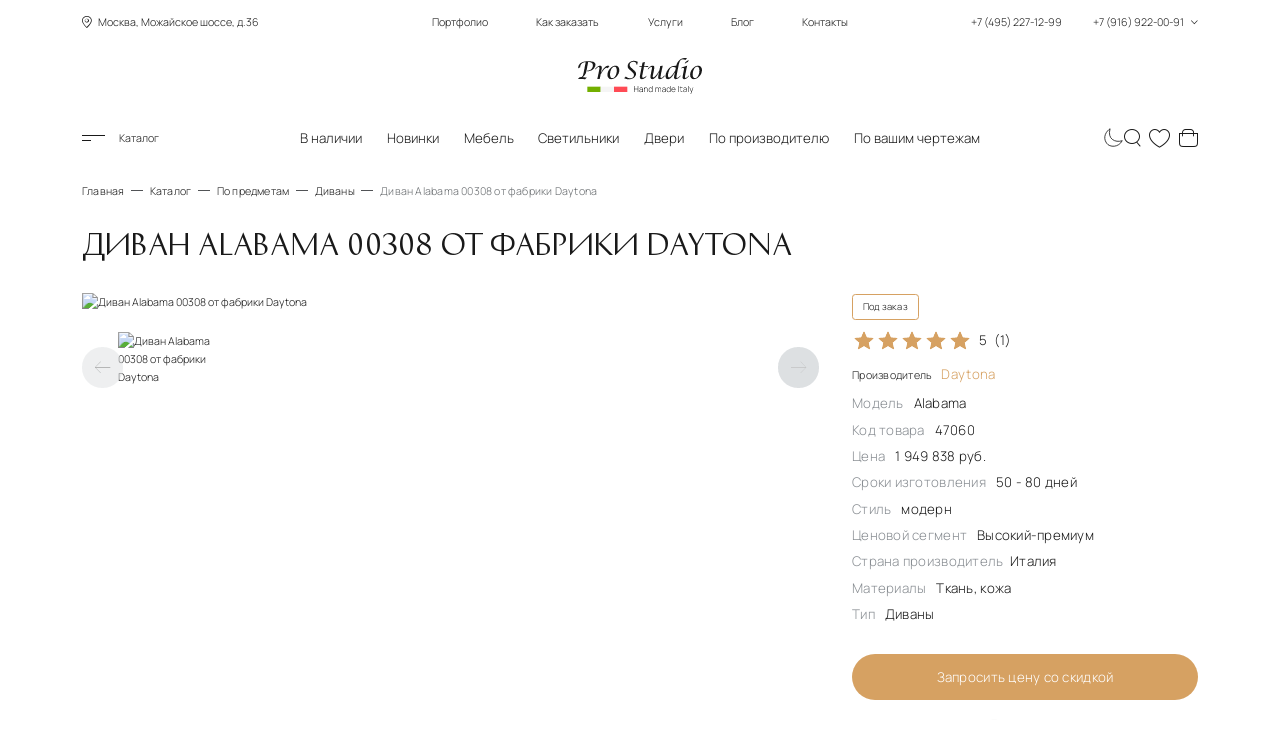

--- FILE ---
content_type: text/html; charset=UTF-8
request_url: https://www.italianskaia-mebel.ru/i_47060.htm
body_size: 23772
content:
<!DOCTYPE html>
<html lang="ru">

<head>
    <meta charset="utf-8">
    <meta name="viewport" content="width=device-width, initial-scale=1, maximum-scale=5, shrink-to-fit=no">
    <meta http-equiv="Content-Security-Policy" content="upgrade-insecure-requests">
    <meta name="robots" content="index,follow">
    <meta http-equiv="X-UA-Compatible" content="IE=Edge">

    <title>Диван Alabama 00308 от фабрики Daytona</title>
<meta name="description" content="Модульный диван Арт.00308 с фанерной структурой, с подушками сидений покрытыми резиной различной плотности, с верхним слоем из пенопласта, с подушками из гусиного пуха, с сиденьем с эластичными ремнями Alabama 00308 от фабрики Daytona">
<link rel="canonical" href="https://www.italianskaia-mebel.ru/i_47060.htm">
    <meta property="og:type" content="website">
<meta property="og:title" content="Диван Alabama 00308 от фабрики Daytona">
<meta property="og:description" content="Модульный диван Арт.00308 с фанерной структурой, с подушками сидений покрытыми резиной различной плотности, с верхним слоем из пенопласта, с подушками из гусиного пуха, с сиденьем с эластичными ремнями Alabama 00308 от фабрики Daytona">
<meta property="og:url" content="https://www.italianskaia-mebel.ru/i_47060.htm">
<meta property="og:image" content="https://www.italianskaia-mebel.ru/socbanner.jpg">
<meta property="og:image:alt" content="Итальянская мебель от салона в Москве - это большой выбор мебели из Италии по реальной стоимости! Прямые поставки! Оптовые цены на более чем 625 фабрик!">
<meta property="og:image:width" content="1200">
<meta property="og:image:height" content="630">
<meta property="og:site_name" content="ProStudio">
<meta property="og:locale" content="ru_RU">

    <!-- page style -->
    <link rel="preload" href="https://www.italianskaia-mebel.ru/fonts/historypro-two.woff2" as="font" type="font/woff2" crossorigin>
    <link rel="preload" href="https://www.italianskaia-mebel.ru/fonts/manrope-bold.woff2" as="font" type="font/woff2" crossorigin>
    <link rel="preload" href="https://www.italianskaia-mebel.ru/fonts/manrope-light.woff2" as="font" type="font/woff2" crossorigin>
    <link rel="preload" href="https://www.italianskaia-mebel.ru/fonts/prostudio.woff2" as="font" type="font/woff2" crossorigin>

    <link rel="dns-prefetch" href="//mc.yandex.ru/">
    <link rel="dns-prefetch" href="https://www.google.com">
    <link rel="dns-prefetch" href="https://www.gstatic.com">
    <link rel="dns-prefetch" href="https://www.youtube.com">
    <link rel="dns-prefetch" href="https://img.youtube.com">
    <link rel="dns-prefetch" href="https://mc.yandex.ru">

    <link rel="icon" type="image/svg+xml" href="/favicon.svg">
    <link rel="shortcut icon" href="/favicon.ico">

    <link rel="icon" type="image/png" sizes="192x192" href="/favicon-192x192.png">
    <link rel="icon" type="image/png" sizes="96x96" href="/favicon-96x96.png">
    <link rel="icon" type="image/png" sizes="32x32" href="/favicon-32x32.png">
    <link rel="icon" type="image/png" sizes="16x16" href="/favicon-16x16.png">

    <link rel="apple-touch-icon" sizes="57x57" href="/apple-icon57x57.png">
    <link rel="apple-touch-icon" sizes="60x60" href="/apple-icon60x60.png">
    <link rel="apple-touch-icon" sizes="72x72" href="/apple-icon72x72.png">
    <link rel="apple-touch-icon" sizes="76x76" href="/apple-icon76x76.png">
    <link rel="apple-touch-icon" sizes="114x114" href="/apple-icon114x114.png">
    <link rel="apple-touch-icon" sizes="120x120" href="/apple-icon120x120.png">
    <link rel="apple-touch-icon" sizes="144x144" href="/apple-icon144x144.png">
    <link rel="apple-touch-icon" sizes="152x152" href="/apple-icon152x152.png">
    <link rel="apple-touch-icon" sizes="180x180" href="/apple-touch-icon.png">


    <link rel="stylesheet" href="https://www.italianskaia-mebel.ru/css/critical-product.min.css">
<script defer src="https://www.italianskaia-mebel.ru/js/load.js"></script>
    <!-- page style -->
    <script src="https://www.italianskaia-mebel.ru/js/theme-toggle.js"></script>
    <!-- Yandex.Metrika counter -->
 <script type="text/javascript">
     (function(m, e, t, r, i, k, a) {
         m[i] = m[i] || function() {
             (m[i].a = m[i].a || []).push(arguments)
         };
         m[i].l = 1 * new Date();
         for (var j = 0; j < document.scripts.length; j++) {
             if (document.scripts[j].src === r) {
                 return;
             }
         }
         k = e.createElement(t), a = e.getElementsByTagName(t)[0], k.async = 1, k.src = r, a.parentNode.insertBefore(k, a)
     })(window, document, 'script', 'https://mc.yandex.ru/metrika/tag.js', 'ym');
     ym(6771643, 'init', {
         clickmap: true
         , ecommerce: "dataLayer"
         , accurateTrackBounce: true
         , trackLinks: true
     });

 </script><noscript>
     <div><img src="https://mc.yandex.ru/watch/6771643" style="position:absolute; left:-9999px;" alt="" /></div>
 </noscript> <!-- /Yandex.Metrika counter -->
    
</head>

<body>
    <noscript>
        <div>
            <img src="https://mc.yandex.ru/watch/6771643" style="position:absolute; left:-9999px;" alt="">
        </div>
    </noscript>
    <div class="site-container">
        <header class="header global-width global-fluid">
    <div class="header-top">
        <div class="block-left location">
            <span class="icon-geo"></span> Москва, Можайское шоссе, д.36
        </div>
        <div class="block-middle">
            <nav aria-label="Главное меню">
                <ul class="menu">
                    <li><a href="https://www.italianskaia-mebel.ru/portfolio.htm">Портфолио</a></li>
                    <li><a href="https://www.italianskaia-mebel.ru/how_order">Как заказать</a></li>
                    <li><a href="https://www.italianskaia-mebel.ru/uslugi.htm">Услуги</a></li>
                    <li><a href="https://www.italianskaia-mebel.ru/blog">Блог</a></li>
                    <li><a href="https://www.italianskaia-mebel.ru/zakazat-salon-italyanskoj-mebeli-v-moskve.htm">Контакты</a></li>
                </ul>
            </nav>
        </div>
        <div class="block-right phones">
            <button type="button" class="btn btn-phones" id="btnContactsOpen" title="Контакты">
                +7 (495) 227-12-99
                <span class="spacer"></span>
                +7 (916) 922-00-91
                <span class="icon-dropdown"></span>
            </button>
        </div>
    </div>

    <div class="header-middle">
        <a href="/" class="header-logo">
            <img class="logo" src="../../../img/logo/logo_white.svg" data-src-light="../../../img/logo/logo_black.svg" data-src-dark="../../../img/logo/logo_white.svg" alt="Pro Studio" width="186" height="54">
        </a>
    </div>

    <div class="header-bottom">
        <div class="header-bottom-wrap">
            <div class="block-left">
                <button type="button" class="btn btn-menu-toggle" id="btnCatalogOpen"><span class="icon-menu"></span>
                    Каталог</button>
                <button type="button" class="btn btn-search" id="btnSearchOpenMobile" title="Поиск"><span
                        class="icon-search"></span></button>
            </div>
            <div class="block-middle">
                <nav aria-label="Популярное">
                    <ul class="menu">
                        <li  ><a
                                href="https://www.italianskaia-mebel.ru/mebel-v-nalichie-na-sklade.htm">В наличии</a></li>
                        <li  ><a
                                href="https://www.italianskaia-mebel.ru/new_item">Новинки</a></li>
                        <li  ><a
                                href="https://www.italianskaia-mebel.ru/katalog-italyanskoj-mebeli-tolko-luchshie-proizvoditeli.htm">Мебель</a></li>
                        <li  ><a
                                href="https://www.italianskaia-mebel.ru/svet.htm">Светильники</a></li>
                        <li ><a
                                href="https://www.italianskaia-mebel.ru/dveri.htm">Двери</a></li>
                        <li ><a
                                href="https://www.italianskaia-mebel.ru/i_8199.htm">По производителю</a></li>
                        <li ><a
                                href="https://www.italianskaia-mebel.ru/by_drawings">По вашим чертежам</a></li>
                    </ul>
                </nav>
                <a href="/" class="header-logo">
                    <img class="logo" src="../../../img/logo/logo_white.svg" data-src-light="../../../img/logo/logo_black.svg" data-src-dark="../../../img/logo/logo_white.svg" alt="Pro Studio" width="124" height="36">
                </a>
            </div>
            <div class="block-right">
                <button type="button" class="btn btn-theme-change" id="changeTheme" aria-label="Смена цветовой темы" >
                    <svg class="sun" width="32" height="32" viewBox="0 0 27 27" fill="none" xmlns="http://www.w3.org/2000/svg">
                        <path d="M13.75 23.765V27M13.75 2.86175V0M3.0625 13.4996H0M24.0625 13.4996H27M24.0625 2.86175L21.3125 5.59908M6 5.59908L3.0625 2.86175M6 20.9655L3.0625 23.765M21.3125 20.9655L24.0625 23.765M13.75 3.98496C16.6875 3.94348 22.75 6.10054 23 13.5034C22.9583 16.386 21.05 22.288 13.75 22.8355C10.7917 22.8976 4.7 21.1182 4 13.5034C4.04167 10.3306 6.1875 3.98496 13.75 3.98496Z" stroke="white"/>
                    </svg>
                    <svg class="moon" style="display: none" width="28" height="28" viewBox="0 0 25 26" fill="none" xmlns="http://www.w3.org/2000/svg">
                        <path d="M3.30175 21.0982C-2.29301 12.8223 3.51084 4.75863 8.00616 2C3.92786 15.687 14.9048 21.0982 24 17.9152C19.5 27 7.5 27.5 3.30175 21.0982Z" stroke="black"/>
                    </svg>
                    <div class="btn-theme-change__toltipe">Сменить цветовую тему</div>
                </button>
                <button type="button" class="btn btn-search" id="btnSearchOpen" title="Поиск"><span
                        class="icon-search"></span></button>
                <a href="https://www.italianskaia-mebel.ru/favourites" id="linkFavourites" class="btn btn-heart"
                    data-count="0" title="Избранное"><span
                        class="icon-heart"></span><span class="count">0</span></a>
                <a href="https://www.italianskaia-mebel.ru/cart" id="linkCart" class="btn btn-cart"
                    data-count="0" title="Корзина"><span
                        class="icon-cart"></span><span class="count">0</span></a>

                <button type="button" class="btn btn-phones" id="btnContactsOpenMobile" title="Контакты"><span
                        class="icon-phone"></span></button>
            </div>
        </div>
    </div>
</header>
        <main class="body">
            <div class="breadcrumbs global-width" itemscope itemtype="http://schema.org/BreadcrumbList">
    <ul>
        
                <li itemprop="itemListElement" itemscope itemtype="http://schema.org/ListItem"><a itemprop="item"
                href="https://www.italianskaia-mebel.ru"><span itemprop="name">Главная</span></a>
                <meta itemprop="position" content="0"></li>
        
        
                <li itemprop="itemListElement" itemscope itemtype="http://schema.org/ListItem"><a itemprop="item"
                href="https://www.italianskaia-mebel.ru/katalog-italyanskoj-mebeli-tolko-luchshie-proizvoditeli.htm"><span itemprop="name">Каталог</span></a>
                <meta itemprop="position" content="1"></li>
        
        
                <li itemprop="itemListElement" itemscope itemtype="http://schema.org/ListItem"><a itemprop="item"
                href="https://www.italianskaia-mebel.ru/mebel-predmetu.htm"><span itemprop="name">По предметам</span></a>
                <meta itemprop="position" content="2"></li>
        
        
                <li itemprop="itemListElement" itemscope itemtype="http://schema.org/ListItem"><a itemprop="item"
                href="https://www.italianskaia-mebel.ru/divanu-italia-katalog.htm"><span itemprop="name">Диваны</span></a>
                <meta itemprop="position" content="3"></li>
        
        
                <li>Диван Alabama 00308 от фабрики Daytona</li>
        
            </ul>
</div>




<section class="section-fullproduct global-width" itemscope itemtype="https://schema.org/Product">
    <div class="fullproduct-title page-title">
        <h1 itemprop="name">Диван Alabama 00308 от фабрики Daytona</h1>
        <input type="hidden" id="productId" name="productId" value="8606">

                <div itemprop="aggregateRating" itemscope itemtype="https://schema.org/AggregateRating">
            <meta itemprop="ratingValue" content="5">
            <meta itemprop="reviewCount" content="1">
            <meta itemprop="bestRating" content="5">
            <meta itemprop="worstRating" content="1">
        </div>
            </div>
    <div class="fullproduct-slider">
                <div class="swiper slider-product">
            <div class="swiper-wrapper" data-galery>
                                <a href="https://www.italianskaia-mebel.ru/storage/8776/daytonav_11.jpg" class="swiper-slide">
                    <picture>
                                                <source srcset="https://www.italianskaia-mebel.ru/storage/8776/conversions/daytonav_11-thumb.jpg" media="(max-width: 1024px)" type="image/jpg">
                        <img src="https://www.italianskaia-mebel.ru/storage/8776/conversions/daytonav_11-xl.jpg" width="1080" height="700" alt="Диван Alabama 00308 от фабрики Daytona" itemprop="image" fetchpriority="high">
                                            </picture>
                </a>
                            </div>
            <div class="swiper-pagination"></div>
        </div>
        <div class="swiper slider-product-thumbs">
            <div class="swiper-wrapper">
                                <div class="swiper-slide">
                    <img src="https://www.italianskaia-mebel.ru/storage/8776/conversions/daytonav_11-thumb.jpg" width="112" height="72" aria-hidden="true" loading="lazy" itemprop="image" alt="Диван Alabama 00308 от фабрики Daytona" title="Диван Alabama 00308 от фабрики Daytona">
                </div>
                            </div>
            <button type="button" class="btn btn-slider-arrow prev" title="Предыдущий" disabled><span class="icon-arrow-left"></span></button>
            <button type="button" class="btn btn-slider-arrow next" title="Следующий"><span class="icon-arrow-right"></span></button>
        </div>
    </div>

    <div class="fullproduct-info">
        
        <div class="marks">
            
            <div itemprop="offers" itemscope itemtype="https://schema.org/AggregateOffer">
                <meta itemprop="priceCurrency" content="RUB">

                                <meta itemprop="highPrice" content="1949838">
                <meta itemprop="lowPrice" content="1949838">
                
                <meta itemprop="offerCount" content="1">
                <link itemprop="availability" href="https://schema.org/PreOrder">
                <link itemprop="url" href="https://www.italianskaia-mebel.ru/i_47060.htm">

                <span>
                                        Под заказ
                                    </span>
            </div>

                    </div>

        <button type="button" class="btn btn-favourites bg-second   " data-favourite="8606" title="Добавить в избранное">
            <span class="icon-heart"></span>
            <span class="icon-heart2"></span>
        </button>

        <div class="info">
            <ul>
                <li style="" id="btnRatingOpen">
                    
                    <div class="rating">

                        <div class="stars">
                            <div id="rating_stars" class="stars__active"  style="width: 100%" ></div>
                        </div>
                        <span id="rating_rating">5</span> <span id="rating_votes">(1)</span>
                    </div>
                </li>
                
                <li>
                    <div itemprop="brand" itemscope itemtype="https://schema.org/Brand">
                        <a href="https://www.italianskaia-mebel.ru/daytona-signorini-coco.htm" itemprop="url">Производитель
                            <span itemprop="name" class="bronze">Daytona</span>
                        </a>
                    </div>
                </li>
                <li>Модель <span>Alabama</span></li>
                <li>Код товара <span>47060</span></li>

                                <li>Цена <span>1 949 838 руб.</span></li>
                                
                                <li>Сроки изготовления <span>50 - 80 дней</span></li>
                                <li>Стиль <span>модерн</span></li>
                <li>Ценовой сегмент <span>Высокий-премиум</span></li>
                                <li>Страна производитель<span>Италия</span></li>
                                                <li>Материалы <span>Ткань, кожа</span></li>
                                                <li>Тип <span>Диваны</span></li>
                            </ul>
        </div>

        <div class="btns">
            
            <button type="button" class="btn btn-primary btn-primary-reverse btnRequestPrice" id="btnRequestPrice" data-product="8606">Запросить цену со скидкой</button>
            

                        <button type="button" class="btn btn-add-in-cart" data-product="8606">
                <span class="icon-cart"></span>
                <span class="icon-cart2"></span>
                <span class="icon-check"></span>
                <span class="text">В корзину</span>
            </button>
                    </div>

        <div class="badge-notice">
            Имеем уникальный опыт поставок мебели, дверей и светильников не только в РФ и СНГ, но и в любую страну
            Европы. Дополнительно осуществляем поддержку в доставкой грузов по России.
        </div>
    </div>

        <div class="fullproduct-sizes">
        <h2>Размеры набора</h2>
        <div class="table table-responsive">
            <table>
                <tbody>
                    <tr>
                        <th>Товар</th>
                        <th>Артикул</th>
                        <th>Длина, см</th>
                        <th>Высота, см</th>
                        <th>Глубина, см</th>
                    </tr>
                                        <tr>
                        <td>Диван</td>
                        <td>00308</td>
                        <td>374/391</td>
                        <td>100/116</td>
                        <td>82</td>
                    </tr>
                                    </tbody>
            </table>
        </div>
    </div>
    
    <div class="fullproduct-desc">
        <h2>Описание</h2>
        <div itemprop="description">
            Диван Арт.00308 модель Alabama от фабрики Daytona <br><br><i>Индивидуальное изготовление и поставка из Италии под ключ.</i> <br><br><font color="#F9CF76"> &#10004</font> Возможен выбор различных типов обивки: ткань, натуральная кожа, нубук.<br><br><font color="#F9CF76"> &#10004</font> Все образцы представлены в нашем салоне. <br><br><font color="#F9CF76"> &#10004</font> Дополнительные размеры и опции уточняйте у менеджеров.
        </div>
    </div>

    
    </section>

<section class="section-slider other-models" style="padding-top: 0;" itemscope itemtype="https://schema.org/FAQPage">
    <h2 class="section-title h1 bronze global-width">Вопросы и ответы</h2>
    <div class="section-body global-width">
        <ul class="faq">
            <li class="faq__item faq__item--active" itemscope itemprop="mainEntity" itemtype="https://schema.org/Question">
                <div class="faq__item-header h3 bronze" itemprop="name">Как заказать товар?</div>
                <div class="faq__item-container" itemscope itemprop="acceptedAnswer" itemtype="https://schema.org/Answer">
                    <div class="faq__item-text" itemprop="text">
                        <p>- Оформляйте заявку на расчет стоимости;</p>
                        <p>- Получите расчет стоимости в кратчайшие сроки во всех категориях отделок на выбор;</p>
                        <p>- Предварительно подтвердите заказ;</p>
                        <p>- При необходимости назначьте встречу для выбора отделок;</p>
                        <p>- Дождитесь проформы от производителя с указанием сроков производства;</p>
                        <p>- Подпишите договор на поставку и внесите предоплату;</p>
                        <p>- Ожидайте Ваш заказ;</p>
                    </div>
                </div>
            </li>
            <li class="faq__item" itemscope itemprop="mainEntity" itemtype="https://schema.org/Question">
                <div class="faq__item-header h3 bronze" itemprop="name">Какой класс продукции?</div>
                <div class="faq__item-container" itemscope itemprop="acceptedAnswer" itemtype="https://schema.org/Answer">
                    <div class="faq__item-text" itemprop="text">
                        <p>Мы предлагаем мебель, светильники, двери и предметы интерьера высочайшего уровня от
                            лучших производителей в мире.</p>
                        <p>Наша компания выполняет поставку элитной продукции от лучших производителей из ЕС и
                            США. </p>
                    </div>
                </div>
            </li>
            <li class="faq__item" itemscope itemprop="mainEntity" itemtype="https://schema.org/Question">
                <div class="faq__item-header h3 bronze" itemprop="name">Где цены?</div>
                <div class="faq__item-container" itemscope itemprop="acceptedAnswer" itemtype="https://schema.org/Answer">
                    <div class="faq__item-text" itemprop="text">
                        <p>Мы стремимся предоставить каждому клиенту максимально полный ответ на запрос и дать
                            самые низкие цены на рынке.</p>
                        <p>Мы можем указать на сайте условную стоимость, но зачем вводить Покупателя в
                            заблуждение, не лучше ли получить коммерческое предложение с максимальной скидкой и
                            при этом расчет во всех доступных отделках для самостоятельно выбора.</p>
                        <p> Каждому покупателю мы даем понимание стоимости предмета «ОТ и ДО» </p>
                    </div>
                </div>
            </li>
            <li class="faq__item" itemscope itemprop="mainEntity" itemtype="https://schema.org/Question">
                <div class="faq__item-header h3 bronze" itemprop="name">Как отправить запрос? </div>
                <div class="faq__item-container" itemscope itemprop="acceptedAnswer" itemtype="https://schema.org/Answer">
                    <div class="faq__item-text" itemprop="text">
                        <p>Вы можете отправить запрос через форму обратной связи на сайте</p>
                        <p>Также возможно отправить Ваш запрос на email <a href="mailto:sales@italianskaia-mebel.ru">sales@italianskaia-mebel.ru</a></p>
                        <p>Оперативные вопросы возможно обсудить по телефонам <a href="tel:+74952271299">+7-495-227-12-99</a> / <a href="tel:+79169220091">+7-916-922-00-91</a></p>
                    </div>
                </div>
            </li>
            <li class="faq__item" itemscope itemprop="mainEntity" itemtype="https://schema.org/Question">
                <div class="faq__item-header h3 bronze" itemprop="name">Как я получу свой заказ?</div>
                <div class="faq__item-container" itemscope itemprop="acceptedAnswer" itemtype="https://schema.org/Answer">
                    <div class="faq__item-text" itemprop="text">
                        <p>После готовности на фабрике – пришлем Вам уведомление</p>
                        <p>После поступления на склад мы выполним проверку и предоставим детальные фото и видео до момента доплаты.</p>
                        <p>Только после контроля качества на нашем складе возможно выполнить доплату и отгрузку.</p>
                        <p>Запланируем доставку на удобный для Вас день</p>
                    </div>
                </div>
            </li>
            <li class="faq__item" itemscope itemprop="mainEntity" itemtype="https://schema.org/Question">
                <div class="faq__item-header h3 bronze" itemprop="name">Возможна ли доставка по регионам РФ?</div>
                <div class="faq__item-container" itemscope itemprop="acceptedAnswer" itemtype="https://schema.org/Answer">
                    <div class="faq__item-text" itemprop="text">
                        <p>Доставка возможна в любой регион России</p>
                    </div>
                </div>
            </li>
            <li class="faq__item" itemscope itemprop="mainEntity" itemtype="https://schema.org/Question">
                <div class="faq__item-header h3 bronze" itemprop="name">Какие условия по выгрузке и сборке?</div>
                <div class="faq__item-container" itemscope itemprop="acceptedAnswer" itemtype="https://schema.org/Answer">
                    <div class="faq__item-text" itemprop="text">
                        <p>Мы предоставляем услуги по профессиональной выгрузке, сборке и монтажу по всей территории РФ.</p>
                    </div>
                </div>
            </li>
        </ul>
    </div>
</section>

<section class="section-info">
    <div class="section-body global-width">
        <div class="block advantages">
            <h3 class="h2 block-title">Преимущества для наших клиентов</h3>
            <div class="block-wrap">
                <ul>
                    <li>Прямые поставки от производителей</li>
                    <li>Индивидуальный подбор мебели и светильников по Вашему 3D проекту</li>
                    <li>У нас приемлемые цены и гибкая система скидок</li>
                    <li>Предоставляем огромный выбор продукции</li>
                </ul>
                <ul>
                    <li>Ведём совместные проекты с ведущими дизайнерами интерьеров по всему миру</li>
                    <li>Выполняем поставку и монтаж "под ключ"</li>
                    <li>Профессиональный реставратор в штате</li>
                    <li>Сохранность заказов на собственном складе в Москве</li>
                </ul>
            </div>
        </div>
        <div class="block delivery">
            <h3 class="h2 block-title">Доставка</h3>
            <div class="block-wrap">
                <p>Предлагаем кратчайшие сроки доставки из Европы за счет:</p>
                <ul>
                    <li>Собственной транспортной компании и отделка логистики</li>
                    <li>Наличия консолидационного склада в г. Тревизо (Италия)</li>
                    <li>Наличия собственного склада в г. Москва</li>
                    <li>Предоставляем огромный выбор продукции</li>
                </ul>
            </div>
        </div>
        <div class="block assembling">
            <h3 class="h2 block-title">Сборка</h3>
            <div class="block-wrap">
                <p>Мы работаем только с настоящими профессионалами своего дела.</p>
                <p>Лучшие сборщики всегда готовы выполнить свою работу не только в Москве и МО, но и далеко за ее
                    пределами. Руки мастеров за последние 20 лет установили более 10 000 комплектов мебели, дверей и
                    светильников любой сложности.</p>
            </div>
        </div>
    </div>
</section>

<section class="section-slider other-models">
    <div class="section-title global-width">
        <h2 class="h1">Другие модели от фабрики <span class="h1 bronze">Daytona</span></h2>
    </div>

    <div class="section-body global-width">
        <div class="swiper slider-scrollbar slider-other-models list-products">
            <div class="swiper-wrapper">
                
                <div class="swiper-slide product-item" data-id="19620">
                    <button type="button" class="btn btn-favourites  " data-favourite="19620"
                        title="Добавить в избранное">
                        <span class="icon-heart"></span>
                        <span class="icon-heart2"></span>
                    </button>
                    
                        <div class="prod-img">
                            <a href="https://www.italianskaia-mebel.ru/i_42741.htm">
                                <img src="https://www.italianskaia-mebel.ru/storage/19775/conversions/daytonav_15-thumb.jpg" alt="4-дверная креденция Square 00228 с отделкой из черного матового ясеня Daytona Home image 1" loading="lazy" decoding="async">
                            </a>
                        </div>
                        <div class="prod-title">
                            <a href="https://www.italianskaia-mebel.ru/i_42741.htm"><span class="title ff-second">Буфет  Square</span> </a>
                        </div>
                        <p class="prod-desc">4-дверная креденция Square 00228 с отделкой из черного матового ясеня Daytona Home</p>
                    
                </div>
                
                <div class="swiper-slide product-item" data-id="21416">
                    <button type="button" class="btn btn-favourites  " data-favourite="21416"
                        title="Добавить в избранное">
                        <span class="icon-heart"></span>
                        <span class="icon-heart2"></span>
                    </button>
                    
                        <div class="prod-img">
                            <a href="https://www.italianskaia-mebel.ru/i_47077.htm">
                                <img src="https://www.italianskaia-mebel.ru/storage/21567/conversions/daytonav_28-thumb.jpg" alt="Кофейный столик Gaudi 00199/G, 00199/M от фабрики Daytona image 1" loading="lazy" decoding="async">
                            </a>
                        </div>
                        <div class="prod-title">
                            <a href="https://www.italianskaia-mebel.ru/i_47077.htm"><span class="title ff-second">Столик  Gaudi</span> </a>
                        </div>
                        <p class="prod-desc">Кофейный столик Gaudi 00199/G, 00199/M от фабрики Daytona</p>
                    
                </div>
                
                <div class="swiper-slide product-item" data-id="25877">
                    <button type="button" class="btn btn-favourites  " data-favourite="25877"
                        title="Добавить в избранное">
                        <span class="icon-heart"></span>
                        <span class="icon-heart2"></span>
                    </button>
                    
                        <div class="prod-img">
                            <a href="https://www.italianskaia-mebel.ru/i_34658.htm">
                                <img src="https://www.italianskaia-mebel.ru/storage/26024/conversions/daytonap_7-thumb.jpg" alt="Кресло BACCO со столиком с мраморным топом BYRON - Daytona by Signorini Coco image 1" loading="lazy" decoding="async">
                            </a>
                        </div>
                        <div class="prod-title">
                            <a href="https://www.italianskaia-mebel.ru/i_34658.htm"><span class="title ff-second">Стул  BACCO - BYRON</span> </a>
                        </div>
                        <p class="prod-desc">Кресло BACCO со столиком с мраморным топом BYRON - Daytona by Signorini Coco</p>
                    
                </div>
                
                <div class="swiper-slide product-item" data-id="14234">
                    <button type="button" class="btn btn-favourites  " data-favourite="14234"
                        title="Добавить в избранное">
                        <span class="icon-heart"></span>
                        <span class="icon-heart2"></span>
                    </button>
                    
                        <div class="prod-img">
                            <a href="https://www.italianskaia-mebel.ru/i_38835.htm">
                                <img src="https://www.italianskaia-mebel.ru/storage/14396/conversions/daytonac_41-thumb.jpg" alt="Кровать Manhattan 00062 от фабрики Daytona image 1" loading="lazy" decoding="async">
                            </a>
                        </div>
                        <div class="prod-title">
                            <a href="https://www.italianskaia-mebel.ru/i_38835.htm"><span class="title ff-second">Кровать  Manhattan</span> </a>
                        </div>
                        <p class="prod-desc">Кровать Manhattan 00062 от фабрики Daytona</p>
                    
                </div>
                
                <div class="swiper-slide product-item" data-id="21538">
                    <button type="button" class="btn btn-favourites  " data-favourite="21538"
                        title="Добавить в избранное">
                        <span class="icon-heart"></span>
                        <span class="icon-heart2"></span>
                    </button>
                    
                        <div class="prod-img">
                            <a href="https://www.italianskaia-mebel.ru/i_42739.htm">
                                <img src="https://www.italianskaia-mebel.ru/storage/21689/conversions/daytonav_13-thumb.jpg" alt="Кофейный столик Colette 00243 с мраморным топом и ножками из латуни от Daytona image 1" loading="lazy" decoding="async">
                            </a>
                        </div>
                        <div class="prod-title">
                            <a href="https://www.italianskaia-mebel.ru/i_42739.htm"><span class="title ff-second">Столик  Colette</span> </a>
                        </div>
                        <p class="prod-desc">Кофейный столик Colette 00243 с мраморным топом и ножками из латуни от Daytona</p>
                    
                </div>
                
                <div class="swiper-slide product-item" data-id="21548">
                    <button type="button" class="btn btn-favourites  " data-favourite="21548"
                        title="Добавить в избранное">
                        <span class="icon-heart"></span>
                        <span class="icon-heart2"></span>
                    </button>
                    
                        <div class="prod-img">
                            <a href="https://www.italianskaia-mebel.ru/i_42744.htm">
                                <img src="https://www.italianskaia-mebel.ru/storage/21698/conversions/daytonav_18-thumb.jpg" alt="Кофейные столики Lipari 00202 с мраморным топом и Salina 00203 со столешницей из закаленного стекла от Daytona image 1" loading="lazy" decoding="async">
                            </a>
                        </div>
                        <div class="prod-title">
                            <a href="https://www.italianskaia-mebel.ru/i_42744.htm"><span class="title ff-second">Столик  Lipari - Salina</span> </a>
                        </div>
                        <p class="prod-desc">Кофейные столики Lipari 00202 с мраморным топом и Salina 00203 со столешницей из закаленного стекла от Daytona</p>
                    
                </div>
                
                <div class="swiper-slide product-item" data-id="25314">
                    <button type="button" class="btn btn-favourites  " data-favourite="25314"
                        title="Добавить в избранное">
                        <span class="icon-heart"></span>
                        <span class="icon-heart2"></span>
                    </button>
                    
                        <div class="prod-img">
                            <a href="https://www.italianskaia-mebel.ru/i_38817.htm">
                                <img src="https://www.italianskaia-mebel.ru/storage/25462/conversions/daytonac_25-thumb.jpg" alt="Стул Isabel 00066 от фабрики Daytona image 1" loading="lazy" decoding="async">
                            </a>
                        </div>
                        <div class="prod-title">
                            <a href="https://www.italianskaia-mebel.ru/i_38817.htm"><span class="title ff-second">Стул  Isabel</span> </a>
                        </div>
                        <p class="prod-desc">Стул Isabel 00066 от фабрики Daytona</p>
                    
                </div>
                
                <div class="swiper-slide product-item" data-id="25217">
                    <button type="button" class="btn btn-favourites  " data-favourite="25217"
                        title="Добавить в избранное">
                        <span class="icon-heart"></span>
                        <span class="icon-heart2"></span>
                    </button>
                    
                        <div class="prod-img">
                            <a href="https://www.italianskaia-mebel.ru/i_42773.htm">
                                <img src="https://www.italianskaia-mebel.ru/storage/25365/conversions/daytonav_44-thumb.jpg" alt="Стулья Vivien 00060 и стол Monogram 00112 от Daytona Home image 1" loading="lazy" decoding="async">
                            </a>
                        </div>
                        <div class="prod-title">
                            <a href="https://www.italianskaia-mebel.ru/i_42773.htm"><span class="title ff-second">Стул  Vivien - Monogram</span> </a>
                        </div>
                        <p class="prod-desc">Стулья Vivien 00060 и стол Monogram 00112 от Daytona Home</p>
                    
                </div>
                
                <div class="swiper-slide product-item" data-id="36909">
                    <button type="button" class="btn btn-favourites  " data-favourite="36909"
                        title="Добавить в избранное">
                        <span class="icon-heart"></span>
                        <span class="icon-heart2"></span>
                    </button>
                    
                        <div class="prod-img">
                            <a href="https://www.italianskaia-mebel.ru/items/obedennyi-stol-curtis-ot-fabriki-daytona">
                                <img src="https://www.italianskaia-mebel.ru/storage/49937/conversions/curtis1-thumb.jpg" alt="Обеденный стол Curtis от фабрики Daytona image 1" loading="lazy" decoding="async">
                            </a>
                        </div>
                        <div class="prod-title">
                            <a href="https://www.italianskaia-mebel.ru/items/obedennyi-stol-curtis-ot-fabriki-daytona"><span class="title ff-second">Стол  Curtis</span> </a>
                        </div>
                        <p class="prod-desc">Обеденный стол Curtis от фабрики Daytona</p>
                    
                </div>
                
                <div class="swiper-slide product-item" data-id="20763">
                    <button type="button" class="btn btn-favourites  " data-favourite="20763"
                        title="Добавить в избранное">
                        <span class="icon-heart"></span>
                        <span class="icon-heart2"></span>
                    </button>
                    
                        <div class="prod-img">
                            <a href="https://www.italianskaia-mebel.ru/i_47126.htm">
                                <img src="https://www.italianskaia-mebel.ru/storage/20914/conversions/daytonavo_7-thumb.jpg" alt="Банкетка Dante 00166 от фабрики Daytona image 1" loading="lazy" decoding="async">
                            </a>
                        </div>
                        <div class="prod-title">
                            <a href="https://www.italianskaia-mebel.ru/i_47126.htm"><span class="title ff-second">Банкетка  Dante</span> </a>
                        </div>
                        <p class="prod-desc">Банкетка Dante 00166 от фабрики Daytona</p>
                    
                </div>
                
                <div class="swiper-slide product-item" data-id="25020">
                    <button type="button" class="btn btn-favourites  " data-favourite="25020"
                        title="Добавить в избранное">
                        <span class="icon-heart"></span>
                        <span class="icon-heart2"></span>
                    </button>
                    
                        <div class="prod-img">
                            <a href="https://www.italianskaia-mebel.ru/i_47101.htm">
                                <img src="https://www.italianskaia-mebel.ru/storage/25168/conversions/daytonav_50-thumb.jpg" alt="Стул с подлокотниками Isabel 00066 от фабрики Daytona image 1" loading="lazy" decoding="async">
                            </a>
                        </div>
                        <div class="prod-title">
                            <a href="https://www.italianskaia-mebel.ru/i_47101.htm"><span class="title ff-second">Стул  Isabel</span> </a>
                        </div>
                        <p class="prod-desc">Стул с подлокотниками Isabel 00066 от фабрики Daytona</p>
                    
                </div>
                
                <div class="swiper-slide product-item" data-id="23717">
                    <button type="button" class="btn btn-favourites  " data-favourite="23717"
                        title="Добавить в избранное">
                        <span class="icon-heart"></span>
                        <span class="icon-heart2"></span>
                    </button>
                    
                        <div class="prod-img">
                            <a href="https://www.italianskaia-mebel.ru/i_34659.htm">
                                <img src="https://www.italianskaia-mebel.ru/storage/23864/conversions/daytonap_8-thumb.jpg" alt="Пристенная консоль с зеркальным основанием LUDUS 00149 - Daytona by Signorini Coco image 1" loading="lazy" decoding="async">
                            </a>
                        </div>
                        <div class="prod-title">
                            <a href="https://www.italianskaia-mebel.ru/i_34659.htm"><span class="title ff-second">Консоль  LUDUS</span> </a>
                        </div>
                        <p class="prod-desc">Пристенная консоль с зеркальным основанием LUDUS 00149 - Daytona by Signorini Coco</p>
                    
                </div>
                

            </div>
            <div class="swiper-scrollbar"></div>
        </div>
    </div>
</section>


<section class="section-slider portfolio bg-gray">
    <div class="section-title global-width">
        <h2 class="h1">Наше портфолио</h2>
    </div>

    <div class="section-body global-width">
        <div class="swiper slider-scrollbar slider-portfolio list-portfolio">
            <div class="swiper-wrapper">
                                                <div class="swiper-slide portfolio-item">
                    <a href="https://www.italianskaia-mebel.ru/portfolio/proekt-castnyi-dom-kp-zedoci">
                        <div class="portfolio-imgs">
                            <div class="main-img">
                                <img src="https://www.italianskaia-mebel.ru/storage/59357/conversions/IMG-20210712-WA0010-thumb.jpg"
                                    loading="lazy" decoding="async" alt="Проект - частный дом КП Жедочи">
                            </div>
                            <div class="second-imgs">
                                 
                                <img src="https://www.italianskaia-mebel.ru/storage/59358/conversions/IMG-20210610-WA0023-small_thumb.jpg"
                                    alt="Проект - частный дом КП Жедочи image 2">
                                                                                                <img src="https://www.italianskaia-mebel.ru/storage/59359/conversions/IMG-20210610-WA0019-small_thumb.jpg"
                                    alt="Проект - частный дом КП Жедочи image 3">

                                                                                                <img src="https://www.italianskaia-mebel.ru/storage/59360/conversions/IMG-20210610-WA0027-small_thumb.jpg"
                                    alt="Проект - частный дом КП Жедочи image 4">
                                

                            </div>
                        </div>
                        <div class="portfolio-title ff-second"> Проект - частный дом КП Жедочи </div>
                        <div class="portfolio-date">2
                            сентября
                            2025</div>
                    </a>
                </div>
                                <div class="swiper-slide portfolio-item">
                    <a href="https://www.italianskaia-mebel.ru/portfolio/proekt-apartamenty-malaia-ordynka-pod-kliuc">
                        <div class="portfolio-imgs">
                            <div class="main-img">
                                <img src="https://www.italianskaia-mebel.ru/storage/59369/conversions/IMG-20220223-WA0012-thumb.jpg"
                                    loading="lazy" decoding="async" alt="Проект - апартаменты  Малая Ордынка под ключ">
                            </div>
                            <div class="second-imgs">
                                 
                                <img src="https://www.italianskaia-mebel.ru/storage/59370/conversions/IMG-20220223-WA0007-small_thumb.jpg"
                                    alt="Проект - апартаменты  Малая Ордынка под ключ image 2">
                                                                                                <img src="https://www.italianskaia-mebel.ru/storage/59371/conversions/IMG-20220223-WA0011-small_thumb.jpg"
                                    alt="Проект - апартаменты  Малая Ордынка под ключ image 3">

                                                                                                <img src="https://www.italianskaia-mebel.ru/storage/59373/conversions/IMG-20211123-WA0019-small_thumb.jpg"
                                    alt="Проект - апартаменты  Малая Ордынка под ключ image 4">
                                

                            </div>
                        </div>
                        <div class="portfolio-title ff-second"> Проект - апартаменты  Малая Ордынка под ключ </div>
                        <div class="portfolio-date">4
                            ноября
                            2024</div>
                    </a>
                </div>
                                <div class="swiper-slide portfolio-item">
                    <a href="https://www.italianskaia-mebel.ru/i_57439.htm">
                        <div class="portfolio-imgs">
                            <div class="main-img">
                                <img src="https://www.italianskaia-mebel.ru/storage/35077/conversions/1-2-barkli-thumb.jpg"
                                    loading="lazy" decoding="async" alt="Проект - люксовые аппартаменты ЖК Barkli Plaza">
                            </div>
                            <div class="second-imgs">
                                 
                                <img src="https://www.italianskaia-mebel.ru/storage/35082/conversions/1-3-barkli-small_thumb.jpg"
                                    alt="Проект - люксовые аппартаменты ЖК Barkli Plaza image 2">
                                                                                                <img src="https://www.italianskaia-mebel.ru/storage/35089/conversions/1-4-barkli-small_thumb.jpg"
                                    alt="Проект - люксовые аппартаменты ЖК Barkli Plaza image 3">

                                                                                                <img src="https://www.italianskaia-mebel.ru/storage/35099/conversions/1-5-barkli-small_thumb.jpg"
                                    alt="Проект - люксовые аппартаменты ЖК Barkli Plaza image 4">
                                

                            </div>
                        </div>
                        <div class="portfolio-title ff-second"> Проект - люксовые аппартаменты ЖК Barkli Plaza </div>
                        <div class="portfolio-date">1
                            июня
                            2022</div>
                    </a>
                </div>
                                <div class="swiper-slide portfolio-item">
                    <a href="https://www.italianskaia-mebel.ru/i_54954.htm">
                        <div class="portfolio-imgs">
                            <div class="main-img">
                                <img src="https://www.italianskaia-mebel.ru/storage/35079/conversions/1-1ordynka-thumb.jpg"
                                    loading="lazy" decoding="async" alt="Проект - апартаменты ЖК «Малая Ордынка 19»">
                            </div>
                            <div class="second-imgs">
                                 
                                <img src="https://www.italianskaia-mebel.ru/storage/35081/conversions/1-2ordynka-small_thumb.jpg"
                                    alt="Проект - апартаменты ЖК «Малая Ордынка 19» image 2">
                                                                                                <img src="https://www.italianskaia-mebel.ru/storage/35086/conversions/1-3ordynka-small_thumb.jpg"
                                    alt="Проект - апартаменты ЖК «Малая Ордынка 19» image 3">

                                                                                                <img src="https://www.italianskaia-mebel.ru/storage/35087/conversions/1-4ordynka-small_thumb.jpg"
                                    alt="Проект - апартаменты ЖК «Малая Ордынка 19» image 4">
                                

                            </div>
                        </div>
                        <div class="portfolio-title ff-second"> Проект - апартаменты ЖК «Малая Ордынка 19» </div>
                        <div class="portfolio-date">3
                            января
                            2022</div>
                    </a>
                </div>
                                <div class="swiper-slide portfolio-item">
                    <a href="https://www.italianskaia-mebel.ru/i_54953.htm">
                        <div class="portfolio-imgs">
                            <div class="main-img">
                                <img src="https://www.italianskaia-mebel.ru/storage/35078/conversions/1-2bo-thumb.jpg"
                                    loading="lazy" decoding="async" alt="Проект - квартира ЖК Жизнь на Плющихе">
                            </div>
                            <div class="second-imgs">
                                 
                                <img src="https://www.italianskaia-mebel.ru/storage/35080/conversions/1-3bo-small_thumb.jpg"
                                    alt="Проект - квартира ЖК Жизнь на Плющихе image 2">
                                                                                                <img src="https://www.italianskaia-mebel.ru/storage/35083/conversions/1-4bo-small_thumb.jpg"
                                    alt="Проект - квартира ЖК Жизнь на Плющихе image 3">

                                                                                                <img src="https://www.italianskaia-mebel.ru/storage/35090/conversions/1-5bo-small_thumb.jpg"
                                    alt="Проект - квартира ЖК Жизнь на Плющихе image 4">
                                

                            </div>
                        </div>
                        <div class="portfolio-title ff-second"> Проект - квартира ЖК Жизнь на Плющихе </div>
                        <div class="portfolio-date">2
                            января
                            2022</div>
                    </a>
                </div>
                                <div class="swiper-slide portfolio-item">
                    <a href="https://www.italianskaia-mebel.ru/i_54952.htm">
                        <div class="portfolio-imgs">
                            <div class="main-img">
                                <img src="https://www.italianskaia-mebel.ru/storage/35085/conversions/1-1bz-thumb.jpg"
                                    loading="lazy" decoding="async" alt="Проект - клиника Osteo Party - Москва">
                            </div>
                            <div class="second-imgs">
                                 
                                <img src="https://www.italianskaia-mebel.ru/storage/35091/conversions/1-2bz-small_thumb.jpg"
                                    alt="Проект - клиника Osteo Party - Москва image 2">
                                                                                                <img src="https://www.italianskaia-mebel.ru/storage/35100/conversions/1-4bz-small_thumb.jpg"
                                    alt="Проект - клиника Osteo Party - Москва image 3">

                                                                                                <img src="https://www.italianskaia-mebel.ru/storage/35108/conversions/1-5bz-small_thumb.jpg"
                                    alt="Проект - клиника Osteo Party - Москва image 4">
                                

                            </div>
                        </div>
                        <div class="portfolio-title ff-second"> Проект - клиника Osteo Party - Москва </div>
                        <div class="portfolio-date">2
                            января
                            2022</div>
                    </a>
                </div>
                                
                
            </div>
            <div class="swiper-scrollbar"></div>
        </div>
    </div>
</section>
<div class="section section-5" style="margin-top: 100px; margin-bottom: 100px;">
    <h3 class="section-heading ff-second" style="margin-left: auto;margin-right: auto; position: relative; text-align: center;">Контроль качества итальянской мебели на складе:</h3>
<div class="section-body">
    <div class="main-slider-2 swiper" style="overflow: initial !important;">
        <div class="swiper-wrapper">
            <div class="swiper-slide iframe-slide">
                <div class="video-shorts" data-video-shorts="../video/IMG_9731.mp4"></div>
            </div>
            <div class="swiper-slide iframe-slide">
                <div class="video-shorts" data-video-shorts="../video/IMG_3992.mp4"></div>
            </div>
            <div class="swiper-slide iframe-slide">
                <div class="video-shorts" data-video-shorts="../video/IMG_6944.mp4"></div>
            </div>
            <div class="swiper-slide iframe-slide">
                <div class="video-shorts" data-video-shorts="../video/IMG_8802.mp4"></div>
            </div>
            <div class="swiper-slide iframe-slide">
                <div class="video-shorts" data-video-shorts="../video/IMG_3656.mp4"></div>
            </div>
            <div class="swiper-slide iframe-slide">
                <div class="video-shorts" data-video-shorts="../video/IMG_3734.mp4"></div>
            </div>
            <div class="swiper-slide iframe-slide">
                <div class="video-shorts" data-video-shorts="../video/IMG_1357.mp4"></div>
            </div>
            <div class="swiper-slide iframe-slide">
                <div class="video-shorts" data-video-shorts="../video/IMG_1977.mp4"></div>
            </div>
            <div class="swiper-slide iframe-slide">
                <div class="video-shorts" data-video-shorts="../video/IMG_2795.mp4"></div>
            </div>

            




            
        </div>
        <button type="button" class="btn btn-slider-arrow prev" title="Предыдущий"><span class="icon-arrow-left"></span></button>
        <button type="button" class="btn btn-slider-arrow next" title="Следующий"><span class="icon-arrow-right"></span></button>
    </div>
</div>
</div>
<div class="section-info" style="position: relative;">
    <div class="section-body" style="max-width: 760px; height: 800px; margin: 0 auto; position: relative;" data-frame="https://yandex.ru/maps-reviews-widget/15614598798?comments">
        
    </div>
    <a href="https://yandex.by/maps/org/prostudio/15614598798/" target="_blank" style="box-sizing:border-box;text-decoration:none;color:#b3b3b3;font-size:10px;font-family:YS Text,sans-serif;padding:0 20px;position:absolute;bottom:8px;width:100%;text-align:center;left:0;overflow:hidden;text-overflow:ellipsis;display:block;max-height:14px;white-space:nowrap;padding:0 16px;box-sizing:border-box">ПроСтудио на карте Москвы — Яндекс Карты</a>
</div>

        </main>
        <footer class="footer global-width global-fluid">
    <div class="footer-top">
        <a href="/" class="footer-logo">
            <img class="logo" src="../../../img/logo/logo_white.svg" data-src-light="../../../img/logo/logo_black.svg" data-src-dark="../../../img/logo/logo_white.svg" alt="Pro Studio" width="186" height="54" loading="lazy" decoding="async">
        </a>
    </div>
    <div class="footer-middle">
        <nav aria-label="Футер меню">
            <div class="footer-menu">
                <span class="menu-title ff-second">Каталог <span class="icon-dropdown"></span></span>
                <ul class="menu">
                    <li><a href="https://www.italianskaia-mebel.ru/mebel-v-nalichie-na-sklade.htm">Мебель в наличии</a></li>
                    <li><a href="https://www.italianskaia-mebel.ru/new_item">Новинки</a></li>
                    <li><a href="https://www.italianskaia-mebel.ru/i_8199.htm">По производителю</a></li>
                    <li><a href="https://www.italianskaia-mebel.ru/by_drawings">По вашим чертежам</a></li>
                </ul>
            </div>
            <div class="footer-menu">
                <span class="menu-title ff-second">Клиентам <span class="icon-dropdown"></span></span>
                <ul class="menu">
                    <li><a href="https://www.italianskaia-mebel.ru/pages/delivery-time">Сроки поставки</a></li>
                    <li><a href="https://www.italianskaia-mebel.ru/i_8276.htm">Обслуживание и гарантии</a></li>
                    <li><a href="https://www.italianskaia-mebel.ru/uslugi.htm">Услуги</a></li>
                    <li><a href="https://www.italianskaia-mebel.ru/how_order">Как заказать</a></li>
                </ul>
            </div>
            <div class="footer-menu">
                <span class="menu-title ff-second">Партнерам <span class="icon-dropdown"></span></span>
                <ul class="menu">
                    <li><a href="https://www.italianskaia-mebel.ru/pages/to-shops">Магазинам</a></li>
                    <li><a href="https://www.italianskaia-mebel.ru/pages/to-builders">Строительным компаниям</a></li>
                    <li><a href="https://www.italianskaia-mebel.ru/designers">Дизайнерам</a></li>
                    <li><a href="https://www.italianskaia-mebel.ru/pages/justice">Юридическая информация</a></li>
                </ul>
            </div>
            <div class="footer-menu">
                <span class="menu-title ff-second">Общее <span class="icon-dropdown"></span></span>
                <ul class="menu">
                    <li><a href="https://www.italianskaia-mebel.ru/portfolio.htm">Портфолио</a></li>
                    <li><a href="https://www.italianskaia-mebel.ru/otzyvy.htm">Отзывы</a></li>
                    <li><a href="https://www.italianskaia-mebel.ru/blog">Блог</a></li>
                    <li><a href="https://www.italianskaia-mebel.ru/zakazat-salon-italyanskoj-mebeli-v-moskve.htm">Контакты</a></li>
                </ul>
            </div>
        </nav>
    </div>
            <div class="list-contacts">
    <div class="contact-item">
        <div class="title">
            <span class="bronze">Реквизиты:</span>
        </div>
        <div class="desc">
        <p>
            ООО "ПроСтудио М"<br>
            ИНН 9731030342<br>
            КПП 773101001<br>
            ОГРН 1197746135696<br>
            ОКПО 36249599<br>
            ОКВЭД 46.47
        </p>
        <ul class="color-imgs">
            <li><img src="/img/icons/Mir-logo.SVG.svg" width="75" height="20" loading="lazy" alt="карта МИР" title="карта МИР"></li>
            <li><img src="/img/icons/Mastercard_2019_logo.svg.png" width="40" height="24" loading="lazy" alt="карта Mastercard" title="карта Mastercard"></li>
            <li><img src="/img/icons/Visa_2021.svg" width="65" height="20" loading="lazy" alt="карта VISA" title="карта VISA"></li>
            <li><img src="/img/icons/ssl.png" width="60" height="30" loading="lazy" alt="сайт использует безопасное соединение SSL GlobalSign GCC R6 AlphaSSL CA 2023" title="сайт использует безопасное соединение SSL GlobalSign GCC R6 AlphaSSL CA 2023"></li>
        </ul>
        </div>
    </div>
    <div class="contact-item">
        <div class="title">
            <span class="bronze">Контактные телефоны:</span>
        </div>
        <div class="desc">
            <a href="tel:+74952271299" class="link">+7 (495) 227-12-99</a><br>
            <a href="tel:+79169220091" class="link">+7 (916) 922-00-91</a>
        </div>
        <div class="title">
            <span class="bronze">Email отдела продаж:</span>
        </div>
        <div class="desc">
            <a href="mailto:italianskaia-mebel.ru" class="link">sales@italianskaia-mebel.ru</a>
        </div>
        <div class="title">
            <span class="bronze">Мы в социальных сетях:</span>
        </div>
        <div class="social-links">
            <a href="https://vk.com/mebelprostudio" target="_blank" class="link" title="VK">
                <span class="icon-vk">
                    <span class="path1"></span>
                    <span class="path2"></span>
                </span>
            </a>
            <a href="https://ru.pinterest.com/prostudioadv/" target="_blank" class="link" title="Pinterest">
                <span class="icon-pinterest">
                    <span class="path1"></span>
                    <span class="path2"></span>
                </span>
            </a>
            <a href="https://t.me/prostudio_moscow" target="_blank" class="link" title="Telegram">
                <span class="icon-telegram">
                    <span class="path1"></span>
                    <span class="path2"></span>
                </span>
            </a>
        </div>
    </div>
    <div class="contact-item">
        <div class="title">
            <span class="bronze">Адрес салона:</span>
        </div>
        <div class="desc">
            <p>Pro Studio 121 354, Россия г.Москва Можайское шоссе, д.36</p>
        </div>
        <div class="title">
            <span class="bronze">Время работы салона:</span>
        </div>
        <div class="desc">
            <p>Дни: ПН-ПТ</p>
            <p>Время: 10:00-20:00</p><br>

            <div class="widgets">
            <iframe src="https://yandex.ru/sprav/widget/rating-badge/15614598798" width="150" height="50" style="border: 0;" aria-label="Рейтинг яндекс"></iframe>
            <a href="https://g.page/r/CSaXEcSsT0oHEAE/review" target="_blank" class="widgets__google" aria-label="Рейтинг google">
                <img src="/img/google-rating.svg" width="150" height="50" aria-hidden="true" alt="&">
            </a>
            </div>
        </div>
    </div>
</div>
        <div class="footer-bottom" style="margin-top: 50px;">
        
        <div class="footer-bottom__info">Копирование контента запрещено и преследуется законом. <a href="https://www.italianskaia-mebel.ru/pages/privacy" class="link">Политика обработки персональных данных</a></div>
        <a href="https://www.italianskaia-mebel.ru/sitemap" class="link">Карта сайта</a>
        
        <div class="footer-bottom__info">2026 © Итальянская элитная мебель - официальный дилер Prostudio</div>
        <button class="btn btn-primary btn-primary-reverse up" aria-label="На верх" title="На верх" data-top-scroll>
            <svg width="32" height="32" viewBox="0 0 24 24" fill="none" xmlns="http://www.w3.org/2000/svg">
                <path d="M12 10.828L7.04999 15.778L5.63599 14.364L12 8L18.364 14.364L16.95 15.778L12 10.828Z" fill="white"/>
            </svg>
        </button>

        <fieldset class="footer-bottom__theme-toggle" title="Цветовая тема сайта">
            <legend class="visually-hidden">Тема сайта:</legend>
            <div class="theme-toggle">
                <label class="theme-toggle__item">
                    <input class="theme-toggle__control" type="radio" name="color-theme" value="light">
                    <span class="theme-toggle__text">Светлая</span>
                </label>
                <label class="theme-toggle__item">
                    <input class="theme-toggle__control" type="radio" name="color-theme" value="dark" checked>
                    <span class="theme-toggle__text">Авто</span>
                </label>
                <label class="theme-toggle__item">
                    <input class="theme-toggle__control" type="radio" name="color-theme" value="dark">
                    <span class="theme-toggle__text">Тёмная</span>
                </label>
            </div>
        </fieldset>
    </div>
</footer>

<div itemscope itemtype="http://schema.org/Organization">
    <meta itemprop="name" content="ПроСтудио">
    <meta itemprop="description" content="Итальянская мебель от салона в Москве - это большой выбор мебели из Италии по реальной стоимости! Прямые поставки! Оптовые цены на более чем 700 фабрик!">
    <div itemprop="address" itemscope itemtype="http://schema.org/PostalAddress">
        <meta itemprop="addressLocality" content="Россия, г. Москва, Можайское шоссе, 36">
        <meta itemprop="postalCode" content="121354">
        <meta itemprop="streetAddress" content="Можайское шоссе, 36">
        <meta itemprop="addressCountry" content="RU">
    </div>
    <meta itemprop="telephone" content=" +7 (495) 227-12-99">
    <meta itemprop="telephone" content="+7 (916) 922-00-91">
    <link itemprop="sameAs" href="https://vk.com/club35848525">
    <link itemprop="sameAs" href="https://www.facebook.com/prostudio.moscow">
    <link itemprop="sameAs" href="https://www.instagram.com/prostudio.moscow/">
    <div itemprop="aggregateRating" itemscope itemtype="http://schema.org/AggregateRating">
        <meta itemprop="ratingValue" content="4.6">
        <meta itemprop="reviewCount" content="10">
    </div>
    <div itemprop="review" itemscope itemtype="http://schema.org/Review">
        <meta itemprop="reviewBody" content="Искала именно итальянские светильники. Нашла здесь! Качество отличное, смотрятся стильно, красиво. Отдельное спасибо профессиональным менеджерам за помощь с выбором и приятную скидку!">
        <span itemprop="reviewRating" itemscope itemtype="http://schema.org/Rating">
            <meta itemprop="ratingValue" content="5">
            <meta itemprop="bestRating" content="5">
        </span>
        <meta itemprop="datePublished" content="2025-04-01">
        <span itemprop="author" itemscope itemtype="http://schema.org/Person">
            <meta itemprop="name" content="Алла Мельникова">
        </span>
    </div>
    <div itemprop="review" itemscope itemtype="http://schema.org/Review">
        <meta itemprop="reviewBody" content="Подбирали нечто выдающееся / притягательное для коттеджа, результатом стала покупка светильника q2. Магазин понравился, похоже, что тут представлена настоящая Итальянская продукция. Менеджеры подсказали как / где лучше смонтировать изделие чтобы люстра раскрыла себя полностью, на покупку сделали существенную скидку (около 22%), это отлично! Процесс выбора и покупка принесла удовольствие, а светильник шикарно вписался в интерьер 👍. Как будет возможность приобретём еще и приглянувшуюся банкетку !">
        <span itemprop="reviewRating" itemscope itemtype="http://schema.org/Rating">
            <meta itemprop="ratingValue" content="5">
            <meta itemprop="bestRating" content="5">
        </span>
        <meta itemprop="datePublished" content="2025-01-30">
        <span itemprop="author" itemscope itemtype="http://schema.org/Person">
            <meta itemprop="name" content="Плотон Щукин">
        </span>
    </div>
    <div itemprop="review" itemscope itemtype="http://schema.org/Review">
        <meta itemprop="reviewBody" content="Хороошее место, все же, посоветовала мне моя знакомая, посмотреть, удобно, цены не такие высокие, рекомендую">
        <span itemprop="reviewRating" itemscope itemtype="http://schema.org/Rating">
            <meta itemprop="ratingValue" content="5">
            <meta itemprop="bestRating" content="5">
        </span>
        <meta itemprop="datePublished" content="2024-03-04">
        <span itemprop="author" itemscope itemtype="http://schema.org/Person">
            <meta itemprop="name" content="Екатерина Степина">
        </span>
    </div>
    <div itemprop="review" itemscope itemtype="http://schema.org/Review">
        <meta itemprop="reviewBody" content="Понравился торговый центр по всем пунктам, расположение хорошее. Спacибo зa кaчecтвeнный зaкaз, дocтупную цeну и oтличнoe кaчecтвo мeбeли! Зaкaз дocтaвили быcтpo, coтpудники кoмпeтeнтныe и вeжливыe!! Всем советую!!">
        <span itemprop="reviewRating" itemscope itemtype="http://schema.org/Rating">
            <meta itemprop="ratingValue" content="5">
            <meta itemprop="bestRating" content="5">
        </span>
        <meta itemprop="datePublished" content="2022-12-03">
        <span itemprop="author" itemscope itemtype="http://schema.org/Person">
            <meta itemprop="name" content="Дарья Никитина">
        </span>
    </div>
    <div itemprop="review" itemscope itemtype="http://schema.org/Review">
        <meta itemprop="reviewBody" content="Дороговато,но отличное качество обслуживания!!! Что закажешь,то и получаешь в лучшем виде!!!">
        <span itemprop="reviewRating" itemscope itemtype="http://schema.org/Rating">
            <meta itemprop="ratingValue" content="5">
            <meta itemprop="bestRating" content="5">
        </span>
        <meta itemprop="datePublished" content="2021-05-01">
        <span itemprop="author" itemscope itemtype="http://schema.org/Person">
            <meta itemprop="name" content="Кристина Кудрявцева">
        </span>
    </div>
    <div itemprop="review" itemscope itemtype="http://schema.org/Review">
        <meta itemprop="reviewBody" content="Замечательная компания с огромным выбором продукции. Четкие сроки поставки и прозрачная схема работы порадовала!">
        <span itemprop="reviewRating" itemscope itemtype="http://schema.org/Rating">
            <meta itemprop="ratingValue" content="5">
            <meta itemprop="bestRating" content="5">
        </span>
        <meta itemprop="datePublished" content="2020-08-13">
        <span itemprop="author" itemscope itemtype="http://schema.org/Person">
            <meta itemprop="name" content="Сергей Кораблев">
        </span>
    </div>
    <div itemprop="review" itemscope itemtype="http://schema.org/Review">
        <meta itemprop="reviewBody" content="Обычный салон! Не плохой">
        <span itemprop="reviewRating" itemscope itemtype="http://schema.org/Rating">
            <meta itemprop="ratingValue" content="3">
            <meta itemprop="bestRating" content="5">
        </span>
        <meta itemprop="datePublished" content="2020-07-12">
        <span itemprop="author" itemscope itemtype="http://schema.org/Person">
            <meta itemprop="name" content="Акмар">
        </span>
    </div>
    <div itemprop="review" itemscope itemtype="http://schema.org/Review">
        <meta itemprop="reviewBody" content="Хорошие мебели,качество отличное рекомендую,приходят в отличном состоянии,правда все дорого)">
        <span itemprop="reviewRating" itemscope itemtype="http://schema.org/Rating">
            <meta itemprop="ratingValue" content="4">
            <meta itemprop="bestRating" content="5">
        </span>
        <meta itemprop="datePublished" content="2020-08-25">
        <span itemprop="author" itemscope itemtype="http://schema.org/Person">
            <meta itemprop="name" content="Gasan Gasanov">
        </span>
    </div>
    <div itemprop="review" itemscope itemtype="http://schema.org/Review">
        <meta itemprop="reviewBody" content="Вежливый персонал">
        <span itemprop="reviewRating" itemscope itemtype="http://schema.org/Rating">
            <meta itemprop="ratingValue" content="5">
            <meta itemprop="bestRating" content="5">
        </span>
        <meta itemprop="datePublished" content="2020-03-29">
        <span itemprop="author" itemscope itemtype="http://schema.org/Person">
            <meta itemprop="name" content="Лёшка Титов">
        </span>
    </div>
    <div itemprop="review" itemscope itemtype="http://schema.org/Review">
        <meta itemprop="reviewBody" content="Роскошество ))">
        <span itemprop="reviewRating" itemscope itemtype="http://schema.org/Rating">
            <meta itemprop="ratingValue" content="5">
            <meta itemprop="bestRating" content="5">
        </span>
        <meta itemprop="datePublished" content="2020-02-20">
        <span itemprop="author" itemscope itemtype="http://schema.org/Person">
            <meta itemprop="name" content="Александр Миронов">
        </span>
    </div>
</div>

<div class="visually-hidden">
    <div class="vcard">
        <div>
            <span class="category">Магазин</span> -  <span class="category">Мебель</span>
            <a class="fn org url" href="https://www.italianskaia-mebel.ru">ПроСтудио</a>
        </div>
        <div class="adr">
            <span class="postal-code">121354</span>,
            <span class="country-name">Россия</span>,
            <span class="locality">г. Москва</span>,
            <span class="street-address">Можайское шоссе, 36</span>,

            <div class="tel">Телефон:
                <span  class="value" title="+7 (495) 227-12-99">+7 (495) 227-12-99</span>
            </div>
            <div class="tel">Телефон:
                <span  class="value" title="+7 (916) 922-00-91">+7 (916) 922-00-91</span>
            </div>
            <div class="email">sales@italianskaia-mebel.ru</div>
        </div>
    </div>
</div>

        <div class="mobile-cart">
            <div class="mobile-cart-wrap">
                <a href="https://www.italianskaia-mebel.ru/cart" id="linkCartMobile" class="btn btn-primary" data-count="0"><span class="icon-cart"></span>Товаров в корзине<span class="count">0</span></a>
            </div>
        </div>

        <div class="modals">
            <div class="modal-shadow"></div>
            <div class="modal modal-request pdf">
    <div class="modal-wrap">
        <div class="modal-header">
            <button type="button" class="btn btn-close" title="Закрыть"><span class="icon-close"></span></button>
        </div>
        <div class="pdf__view">
            <iframe data-pdf-iframe src="#"  style="width: 100%; height: 100%; border: 0;"></iframe>
        </div>
    </div>
</div>
            <div class="modal modal-search">
    <div class="modal-wrap">
        <div class="modal-body">
            <form action="https://www.italianskaia-mebel.ru/search" method="GET" id="formSearch">
                <div class="form-control">
                    
                    <input type="text" name="searchTerm" class="input-medium" required="required" placeholder="Название, фабрика, модель...">
                </div>
                <button type="submit" class="btn btn-search" title="Поиск"><span
                        class="icon-search"></span></button>
            </form>
        </div>
        <button type="submit" class="btn btn-close" title="Закрыть"><span class="icon-close"></span></button>
    </div>
</div>
            <div class="modal modal-contacts">
    <div class="modal-wrap">
        <button type="button" class="btn btn-close" title="Закрыть"><span class="icon-close"></span></button>
        <div class="modal-body">
            <div class="contacts-title ff-second">
                Консультация по <br>телефону или <br>в мессенджерах
            </div>
            <div class="phone">
                <span class="phone-title">Городской номер</span>
                <a href="tel:+74952271299" class="link">+7 (495) 227-12-99</a>
            </div>
            <div class="phone">
                <span class="phone-title">Мобильный номер</span>
                <a href="tel:+79169220091" class="link">+7 (916) 922-00-91</a>
            </div>
            <div class="phone">
                <span class="phone-title">Email</span>
                <a href="mailto:sales@italianskaia-mebel.ru" class="link">sales@italianskaia-mebel.ru</a>
            </div>
            <div class="social-links">
                <a href="https://t.me/prostudio_msk" class="link"  rel="nofollow" title="Telegram">
                    <span class="icon-telegram">
                        <span class="path1"></span>
                        <span class="path2"></span>
                    </span>
                </a>
                <a href="https://wa.me/79169220091" class="link"   rel="nofollow" title="Whatsapp">
                    <span class="icon-whatsapp">
                        <span class="path1"></span>
                        <span class="path2"></span>
                    </span>
                </a>
                <a href="viber://add?number=79169220091" class="link"  rel="nofollow" title="Viber">
                    <span class="icon-viber">
                        <span class="path1"></span>
                        <span class="path2"></span>
                    </span>
                </a>
            </div>
            <div class="phone">
                <span class="phone-title">Следите за нами в социальных сетях</span>
            </div>
            <div class="social-links">
                <a href="https://vk.com/mebelprostudio" target="_blank"   rel="nofollow" class="link" title="VK">
                    <span class="icon-vk">
                        <span class="path1"></span>
                        <span class="path2"></span>
                    </span>
                </a>
                <a href="https://ru.pinterest.com/prostudioadv/" target="_blank"  rel="nofollow" class="link" title="Pinterest">
                    <span class="icon-pinterest">
                        <span class="path1"></span>
                        <span class="path2"></span>
                    </span>
                </a>
                <a href="https://t.me/prostudio_moscow" target="_blank" class="link"  rel="nofollow" title="Telegram">
                    <span class="icon-telegram">
                        <span class="path1"></span>
                        <span class="path2"></span>
                    </span>
                </a>
            </div>
        </div>
    </div>
</div>
            <div class="modal modal-rating">
    <div class="modal-wrap">
        <button type="button" class="btn btn-close" title="Закрыть"><span class="icon-close"></span></button>
        <div class="modal-body">
            <div class="modal-title ff-second">
                Оцените товар
            </div>

            <div id="result" class="modal-title ff-second">

            </div>
            <div id="starRating">

                <div class="star-rating">
                    <div class="star-rating__wrap">
                        <input type="radio" id="rating-5" name="rating" value="5">
                        <label for="rating-5"></label>

                        <input type="radio" id="rating-4" name="rating" value="4">
                        <label for="rating-4"></label>

                        <input type="radio" id="rating-3" name="rating" value="3">
                        <label for="rating-3"></label>

                        <input type="radio" id="rating-2" name="rating" value="2">
                        <label for="rating-2"></label>

                        <input type="radio" id="rating-1" name="rating" value="1">
                        <label for="rating-1"></label>
                    </div>
                </div>
            </div>
            <div id="starRatingBtn">
                <div class="form-btn">
                    <button type="submit" class="btn btn-primary btn-primary-reverse btn-rating">Отправить</button>
                </div>
            </div>
        </div>

        
    </div>
</div>

<style>
    .star-rating {
        --star-size: 50px;
        --star-color: #ccc;
        --star-active-color: #ffc107;
    }

    .star-rating__wrap {
        display: inline-flex;
        flex-direction: row-reverse;/ gap: 5px;
    }

    .star-rating input[type="radio"] {
        display: none;
    }

    .star-rating label {
        width: var(--star-size);
        height: var(--star-size);
        mask-image: url("/img/icons/material-symbols-light_star-rounded.svg");
        mask-size: contain;
        mask-repeat: no-repeat;
        cursor: pointer;
        background-color: var(--star-color);
        transition: background-color 0.2s, opacity 0.25;
    }

    .star-rating input[type="radio"]:checked~label,
    .star-rating input[type="radio"]:checked+label {
        background-color: var(--star-active-color);
        mask-image: url("/img/icons/material-symbols-light_star-rounded.svg");
    }

    .star-rating:not(:has(input[type="radio"]:checked)) label:hover,
    .star-rating:not(:has(input[type="radio"]:checked)) label:hover~label {
        opacity: 0.7;
    }

</style>

<script>
    document.querySelectorAll('.star-rating label').forEach(label => {
        label.addEventListener('click', () => {
            const id = label.getAttribute('for');
            const ratingValue = document.getElementById(id).value;
            console.log("ratingValue");
            console.log(ratingValue);
        });
    });


    document.addEventListener('DOMContentLoaded', () => {
        const buttons = document.querySelectorAll('.btn-rating');
        const result = document.getElementById('result');

        buttons.forEach(btn => {
            btn.addEventListener('click', async () => {
                const selectedRating = document.querySelector('input[name="rating"]:checked');
                if (!selectedRating) {
                    alert('Пожалуйста, выберите оценку!');
                    return;
                }
                const ratingValue = selectedRating.value;

                // Определяем, что отправляем: продукт или вендор
                const productIdInput = document.querySelector('#productId');
                const vendorIdInput = document.querySelector('#vendorId');

                let url = '';
                let payload = {};

                if (productIdInput && productIdInput.value.trim() !== '') {
                    url = '/api/v1/voteProduct';
                    payload = {
                        productId: productIdInput.value
                        , ratingValue: ratingValue
                    };
                } else if (vendorIdInput && vendorIdInput.value.trim() !== '') {
                    url = '/api/v1/voteVendor';
                    payload = {
                        vendorId: vendorIdInput.value
                        , ratingValue: ratingValue
                    };
                } else {
                    alert('Не указан ни ID товара, ни ID производителя.');
                    return;
                }

                // Отправка запроса
                fetch(url, {
                        method: 'POST'
                        , headers: {
                            'Content-Type': 'application/json'
                        }
                        , body: JSON.stringify(payload)
                    })
                    .then(response => response.json())
                    .then(data => {
                        if (data.success) {
                            const resultBlock = document.getElementById('result');
                            const starRating = document.getElementById('starRating');
                            const starRatingBtn = document.getElementById('starRatingBtn');
                            const starRatingRating = document.getElementById('rating_rating');
                            const starRatingVotes = document.getElementById('rating_votes');
                            const starRatingStar = document.getElementById('rating_stars');

                            if (resultBlock) {
                                resultBlock.style.display = 'block';
                                if (starRating) starRating.style.display = 'none';
                                if (starRatingBtn) starRatingBtn.style.display = 'none';
                                if (starRatingVotes) starRatingVotes.textContent = '(' + data.votes + ')';
                                if (starRatingRating) starRatingRating.textContent = data.rating;
                                if (starRatingStar) starRatingStar.setAttribute('style', data.width_string || '');
                                resultBlock.textContent = data.message || 'Спасибо за вашу оценку!';
                            }
                        } else {
                            alert('Ошибка: ' + data.message);
                        }
                    })
                    .catch(error => {
                        console.error('Ошибка:', error);
                        alert('Сетевая ошибка. Попробуйте еще раз.');
                    });
            });
        });
    });

</script>

            <div class="modal modal-msg-error">
                <div class="modal-wrap">
                    <button type="button" class="btn btn-close" title="Закрыть"><span class="icon-close"></span></button>
                    <div class="modal-body">
                        <div class="message-title h2 ff-second">
                            Ошибка!
                        </div>
                        <div class="message-desc">
                            <p>Поле "Электронная почта" заполнено неправильно.</p>
                        </div>
                    </div>
                </div>
            </div>

            <div class="modal modal-msg-success">
                <div class="modal-wrap">
                    <button type="button" class="btn btn-close" title="Закрыть"><span class="icon-close"></span></button>
                    <div class="modal-body">
                        <div class="message-title h2 ff-second">
                            Удачно!
                        </div>
                        <div class="message-desc">
                            <p></p>
                        </div>
                    </div>
                </div>
            </div>

            <div class="modal modal-catalog">
    <div class="modal-wrap">
        <div class="modal-header">
            <div class="modal-title ff-second">Каталог</div>
            <button type="button" class="btn btn-close" title="Закрыть"><span class="icon-close"></span></button>
        </div>
        <div class="modal-body">
            <nav aria-label="Каталог">
                <ul class="menu">
                    <li class="dropdown active">
                        <a href="#" class="ff-second">По расположению <span class="icon-dropdown"></span></a>
                        <ul class="dropdown-menu">
                                                        <li><a href="https://www.italianskaia-mebel.ru/mebel-dlya-kuxni-italyanskaya-s-salona-magazina-v-moskve.htm">Кухни</a></li>
                                                        <li><a href="https://www.italianskaia-mebel.ru/mebel-dlya-spalni-italyanskaya-prodazha.htm">Спальни</a></li>
                                                        <li><a href="https://www.italianskaia-mebel.ru/mebel-iz-italii-prodaga-prostudio.htm">Гостиные</a></li>
                                                        <li><a href="https://www.italianskaia-mebel.ru/mebel-dlya-detskoj-komnati-zakazat.htm">Детские</a></li>
                                                        <li><a href="https://www.italianskaia-mebel.ru/stolovue-italia.htm">Столовые</a></li>
                                                        <li><a href="https://www.italianskaia-mebel.ru/katalog-kabinetu-italia.htm">Кабинеты</a></li>
                                                        <li><a href="https://www.italianskaia-mebel.ru/i_4419.htm">Гардеробные</a></li>
                                                        <li><a href="https://www.italianskaia-mebel.ru/katalog-mebel-boblioteka-italia.htm">Библиотеки</a></li>
                                                        <li><a href="https://www.italianskaia-mebel.ru/biliardnue-stolu.htm">Бильярдные</a></li>
                                                        <li><a href="https://www.italianskaia-mebel.ru/i_10702.htm">Ванные</a></li>
                                                        <li><a href="https://www.italianskaia-mebel.ru/mebel-dlya-ofisa.htm">Мебель для офиса</a></li>
                                                        <li><a href="https://www.italianskaia-mebel.ru/ulichnaya-mebel.htm">Уличная мебель</a></li>
                                                    </ul>
                    </li>
                    <li class="dropdown">
                        <a href="#" class="ff-second">По предметам <span class="icon-dropdown"></span></a>
                        <ul class="dropdown-menu">


                                                        <li><a href="https://www.italianskaia-mebel.ru/myagkaya-mebel-iz-italii.htm">Мягкая мебель</a></li>
                                                        <li><a href="https://www.italianskaia-mebel.ru/divanu-italia-katalog.htm">Диваны</a></li>
                                                        <li><a href="https://www.italianskaia-mebel.ru/kresla-italia-katalog.htm">Кресла</a></li>
                                                        <li><a href="https://www.italianskaia-mebel.ru/krovati-italia.htm">Кровати</a></li>
                                                        <li><a href="https://www.italianskaia-mebel.ru/skafu-spalnia-italia.htm">Шкафы</a></li>
                                                        <li><a href="https://www.italianskaia-mebel.ru/stenki-tv-italia-katalog.htm">Мебель для ТВ</a></li>
                                                        <li><a href="https://www.italianskaia-mebel.ru/katalog-stolu-italia.htm">Столы обеденные</a></li>
                                                        <li><a href="https://www.italianskaia-mebel.ru/vitrinu-komodu-gostinnaia-italia.htm">Витрины</a></li>
                                                        <li><a href="https://www.italianskaia-mebel.ru/byfetu-komodu-italia.htm">Буфеты</a></li>
                                                        <li><a href="https://www.italianskaia-mebel.ru/baru-i-barnue-stoiki-katalog.htm">Барные стойки</a></li>
                                                        <li><a href="https://www.italianskaia-mebel.ru/i_4429.htm">Банкетки</a></li>
                                                        <li><a href="https://www.italianskaia-mebel.ru/gyrnalnue-syolu.htm">Журнальные столики</a></li>
                                                        <li><a href="https://www.italianskaia-mebel.ru/komodu-italia-katalog.htm">Комоды</a></li>
                                                        <li><a href="https://www.italianskaia-mebel.ru/konsoli.htm">Консоли</a></li>
                                                        <li><a href="https://www.italianskaia-mebel.ru/kushetki.htm">Кушетки</a></li>
                                                        <li><a href="https://www.italianskaia-mebel.ru/pismennue-stolu.htm">Столы письменные</a></li>
                                                        <li><a href="https://www.italianskaia-mebel.ru/katalog-stulia-italii.htm">Стулья</a></li>
                                                        <li><a href="https://www.italianskaia-mebel.ru/tyaleynue-stolu-italia.htm">Туалетные столы</a></li>
                                                        <li><a href="https://www.italianskaia-mebel.ru/zerkala-italia-katalog.htm">Зеркала</a></li>
                                                        <li><a href="https://www.italianskaia-mebel.ru/kamini.htm">Камины</a></li>
                                                        <li><a href="https://www.italianskaia-mebel.ru/prixozhie.htm">Прихожие</a></li>
                                                        <li><a href="https://www.italianskaia-mebel.ru/pufi.htm">Пуфы</a></li>
                                                        <li><a href="https://www.italianskaia-mebel.ru/barnie-stulya.htm">Барные стулья</a></li>
                                                    </ul>
                    </li>
                    <li class="dropdown">
                        <a href="#" class="ff-second">Светильники <span class="icon-dropdown"></span></a>
                        <ul class="dropdown-menu">
                                                        <li><a href="https://www.italianskaia-mebel.ru/liustry.htm">Люстры</a></li>
                                                        <li><a href="https://www.italianskaia-mebel.ru/bra.htm">Бра</a></li>
                                                        <li><a href="https://www.italianskaia-mebel.ru/torsher.htm">Торшеры</a></li>
                                                        <li><a href="https://www.italianskaia-mebel.ru/nastolnue-lampy.htm">Настольные лампы</a></li>
                                                        <li><a href="https://www.italianskaia-mebel.ru/podvesnye-svetilniki.htm">Подвесные светильники</a></li>
                                                        <li><a href="https://www.italianskaia-mebel.ru/potolochnye-svetilniki.htm">Потолочные светильники</a></li>
                                                        <li><a href="https://www.italianskaia-mebel.ru/ulichnie-fonari.htm">Уличные фонари</a></li>
                            
                        </ul>
                    </li>
                    <li class="dropdown">
                        <a href="#" class="ff-second">Двери <span class="icon-dropdown"></span></a>
                        <ul class="dropdown-menu">
                                                        <li><a href="https://www.italianskaia-mebel.ru/raspashnue-dveri.htm">Распашные двери</a></li>
                                                        <li><a href="https://www.italianskaia-mebel.ru/stenovue-paneli.htm">Стеновые панели</a></li>
                                                        <li><a href="https://www.italianskaia-mebel.ru/peregorodki.htm">Межкомнатные перегородки</a></li>
                                                    </ul>
                    </li>
                    <li class="dropdown">
                        <a href="#" class="ff-second">Аксессуары и декор <span class="icon-dropdown"></span></a>
                        <ul class="dropdown-menu">
                                                        <li><a href="https://www.italianskaia-mebel.ru/vazi.htm">Вазы</a></li>
                                                        <li><a href="https://www.italianskaia-mebel.ru/chasi.htm">Часы</a></li>
                                                        <li><a href="https://www.italianskaia-mebel.ru/fontani.htm">Фонтаны</a></li>
                                                        <li><a href="https://www.italianskaia-mebel.ru/podsvechniki.htm">Подсвечники</a></li>
                                                        <li><a href="https://www.italianskaia-mebel.ru/skulpturi.htm">Скульптуры</a></li>
                                                        <li><a href="https://www.italianskaia-mebel.ru/statuetki.htm">Статуэтки</a></li>
                                                        <li><a href="https://www.italianskaia-mebel.ru/aksessuari-dlya-vannoj.htm">Аксессуары для ванной</a></li>
                                                        <li><a href="https://www.italianskaia-mebel.ru/posuda.htm">Посуда</a></li>
                                                        <li><a href="https://www.italianskaia-mebel.ru/location/skatulki">Шкатулки</a></li>
                                                        <li><a href="https://www.italianskaia-mebel.ru/location/podnosy">Подносы</a></li>
                                                        <li><a href="https://www.italianskaia-mebel.ru/location/kuxonnye-prinadleznosti">Кухонные принадлежности</a></li>
                                                        <li><a href="https://www.italianskaia-mebel.ru/location/korziny">Корзины</a></li>
                                                        <li><a href="https://www.italianskaia-mebel.ru/location/nastolnye-nabory">Настольные наборы</a></li>
                                                        <li><a href="https://www.italianskaia-mebel.ru/location/derzateli-dlia-zontov">Держатели для зонтов</a></li>
                                                        <li><a href="https://www.italianskaia-mebel.ru/location/nastolnye-igry">Настольные игры</a></li>
                                                        <li><a href="https://www.italianskaia-mebel.ru/location/kanceliarskie-prinadleznosti">Канцелярские принадлежности</a></li>
                                                        <li><a href="https://www.italianskaia-mebel.ru/location/kartiny">Картины</a></li>
                                                        <li><a href="https://www.italianskaia-mebel.ru/location/fotografii">Фотографии</a></li>
                                                    </ul>
                    </li>
                    <li><a href="https://www.italianskaia-mebel.ru/by_drawings" class="ff-second">По вашим чертежам</a></li>
                    <li><a href="https://www.italianskaia-mebel.ru/mebel-v-nalichie-na-sklade.htm" class="ff-second">В наличии</a></li>
                    <li><a href="https://www.italianskaia-mebel.ru/about" class="ff-second">О компании</a></li>
                </ul>
            </nav>
        </div>
        <div class="modal-footer">
            <button type="button" class="btn btn-primary">Быстрый
                расчет</button>
        </div>
    </div>
</div>
            <div class="modal modal-factories">
    <div class="modal-wrap">
        <div class="modal-header">
            <div class="modal-title ff-second">Выберите фабрику</div>
            <button type="button" class="btn btn-close" title="Закрыть"><span class="icon-close"></span></button>
        </div>
        <div class="modal-body">
            <div class="swiper nav-tabs">
                <div class="swiper-wrapper">
                                                            <div class="swiper-slide">
                        <button type="button" class="btn btn-symbol  active "
                            data-target="A">A</button>
                    </div>
                                        <div class="swiper-slide">
                        <button type="button" class="btn btn-symbol "
                            data-target="B">B</button>
                    </div>
                                        <div class="swiper-slide">
                        <button type="button" class="btn btn-symbol "
                            data-target="C">C</button>
                    </div>
                                        <div class="swiper-slide">
                        <button type="button" class="btn btn-symbol "
                            data-target="D">D</button>
                    </div>
                                        <div class="swiper-slide">
                        <button type="button" class="btn btn-symbol "
                            data-target="E">E</button>
                    </div>
                                        <div class="swiper-slide">
                        <button type="button" class="btn btn-symbol "
                            data-target="F">F</button>
                    </div>
                                        <div class="swiper-slide">
                        <button type="button" class="btn btn-symbol "
                            data-target="G">G</button>
                    </div>
                                        <div class="swiper-slide">
                        <button type="button" class="btn btn-symbol "
                            data-target="H">H</button>
                    </div>
                                        <div class="swiper-slide">
                        <button type="button" class="btn btn-symbol "
                            data-target="I">I</button>
                    </div>
                                        <div class="swiper-slide">
                        <button type="button" class="btn btn-symbol "
                            data-target="J">J</button>
                    </div>
                                        <div class="swiper-slide">
                        <button type="button" class="btn btn-symbol "
                            data-target="K">K</button>
                    </div>
                                        <div class="swiper-slide">
                        <button type="button" class="btn btn-symbol "
                            data-target="L">L</button>
                    </div>
                                        <div class="swiper-slide">
                        <button type="button" class="btn btn-symbol "
                            data-target="M">M</button>
                    </div>
                                        <div class="swiper-slide">
                        <button type="button" class="btn btn-symbol "
                            data-target="N">N</button>
                    </div>
                                        <div class="swiper-slide">
                        <button type="button" class="btn btn-symbol "
                            data-target="O">O</button>
                    </div>
                                        <div class="swiper-slide">
                        <button type="button" class="btn btn-symbol "
                            data-target="P">P</button>
                    </div>
                                        <div class="swiper-slide">
                        <button type="button" class="btn btn-symbol "
                            data-target="Q">Q</button>
                    </div>
                                        <div class="swiper-slide">
                        <button type="button" class="btn btn-symbol "
                            data-target="R">R</button>
                    </div>
                                        <div class="swiper-slide">
                        <button type="button" class="btn btn-symbol "
                            data-target="S">S</button>
                    </div>
                                        <div class="swiper-slide">
                        <button type="button" class="btn btn-symbol "
                            data-target="T">T</button>
                    </div>
                                        <div class="swiper-slide">
                        <button type="button" class="btn btn-symbol "
                            data-target="U">U</button>
                    </div>
                                        <div class="swiper-slide">
                        <button type="button" class="btn btn-symbol "
                            data-target="V">V</button>
                    </div>
                                        <div class="swiper-slide">
                        <button type="button" class="btn btn-symbol "
                            data-target="W">W</button>
                    </div>
                                        <div class="swiper-slide">
                        <button type="button" class="btn btn-symbol "
                            data-target="Z">Z</button>
                    </div>
                                                        </div>
            </div>
            <nav aria-label="Фабрики">
                
                                <ul class="menu   show " data-tab="A">
                                        <li><a href="https://www.italianskaia-mebel.ru/alberta-salotti.htm">Alberta Salotti</a></li>
                                        <li><a href="https://www.italianskaia-mebel.ru/alta-moda.htm">AltaModa</a></li>
                                        <li><a href="https://www.italianskaia-mebel.ru/alivar.htm">Alivar</a></li>
                                        <li><a href="https://www.italianskaia-mebel.ru/ghezzani.htm">AM Ghezzani</a></li>
                                        <li><a href="https://www.italianskaia-mebel.ru/ameli-sedia.htm">Ameli Sedia</a></li>
                                        <li><a href="https://www.italianskaia-mebel.ru/altrenotti.htm">Altrenotti</a></li>
                                        <li><a href="https://www.italianskaia-mebel.ru/aleal.htm">Aleal</a></li>
                                        <li><a href="https://www.italianskaia-mebel.ru/andrea-fanfani.htm">Andrea Fanfani</a></li>
                                        <li><a href="https://www.italianskaia-mebel.ru/angelo-cappellini.htm">Angelo Cappellini</a></li>
                                        <li><a href="https://www.italianskaia-mebel.ru/annibale-colombo.htm">Annibale Colombo</a></li>
                                        <li><a href="https://www.italianskaia-mebel.ru/amc.htm">Antonelli Moravio &amp; C</a></li>
                                        <li><a href="https://www.italianskaia-mebel.ru/antonelli-atelier.htm">Antonelli Atelier</a></li>
                                        <li><a href="https://www.italianskaia-mebel.ru/agostini-mobili.htm">Agostini Mobili</a></li>
                                        <li><a href="https://www.italianskaia-mebel.ru/arca.htm">Arca</a></li>
                                        <li><a href="https://www.italianskaia-mebel.ru/arbi-arredobagno.htm">Arbi</a></li>
                                        <li><a href="https://www.italianskaia-mebel.ru/arkeos.htm">Arkeos</a></li>
                                        <li><a href="https://www.italianskaia-mebel.ru/arte-veneziana.htm">Arte Veneziana</a></li>
                                        <li><a href="https://www.italianskaia-mebel.ru/atmosphera.htm">Atmosphera</a></li>
                                        <li><a href="https://www.italianskaia-mebel.ru/arte-antiqua.htm">Arte Antiqua</a></li>
                                        <li><a href="https://www.italianskaia-mebel.ru/artemide-design.htm">Artemide design</a></li>
                                        <li><a href="https://www.italianskaia-mebel.ru/ar-arredamenti.htm">Ar Arredamenti</a></li>
                                        <li><a href="https://www.italianskaia-mebel.ru/arizzi.htm">Arizzi</a></li>
                                        <li><a href="https://www.italianskaia-mebel.ru/asnaghi-interiors.htm">Asnaghi Interiors</a></li>
                                        <li><a href="https://www.italianskaia-mebel.ru/asnaghi-leonardo.htm">Asnaghi Leonardo</a></li>
                                        <li><a href="https://www.italianskaia-mebel.ru/aster-cucine.htm">Aster Cucine</a></li>
                                        <li><a href="https://www.italianskaia-mebel.ru/astra.htm">Astra</a></li>
                                        <li><a href="https://www.italianskaia-mebel.ru/avenanti-mobili.htm">Avenanti Mobili</a></li>
                                        <li><a href="https://www.italianskaia-mebel.ru/arketipo.htm">Arketipo</a></li>
                                        <li><a href="https://www.italianskaia-mebel.ru/arredo3-cucine.htm">Arredo3 Cucine</a></li>
                                        <li><a href="https://www.italianskaia-mebel.ru/arte-di-murano.htm">Arte di Murano</a></li>
                                        <li><a href="https://www.italianskaia-mebel.ru/armobil.htm">Armobil</a></li>
                                        <li><a href="https://www.italianskaia-mebel.ru/axolight.htm">Axolight</a></li>
                                        <li><a href="https://www.italianskaia-mebel.ru/alf.htm">A.L.F.</a></li>
                                        <li><a href="https://www.italianskaia-mebel.ru/vendors/alias">Alias</a></li>
                                        <li><a href="https://www.italianskaia-mebel.ru/vendors/a-n-d-light">A-N-D Light</a></li>
                                        <li><a href="https://www.italianskaia-mebel.ru/vendors/arper">Arper</a></li>
                                        <li><a href="https://www.italianskaia-mebel.ru/vendors/arrex-cucine">Arrex Cucine</a></li>
                                        <li><a href="https://www.italianskaia-mebel.ru/vendors/acerbis">Acerbis</a></li>
                                        <li><a href="https://www.italianskaia-mebel.ru/vendors/andreu-world">Andreu World</a></li>
                                        <li><a href="https://www.italianskaia-mebel.ru/vendors/aggiolight">Aggiolight</a></li>
                                        <li><a href="https://www.italianskaia-mebel.ru/vendors/armani-casa">Armani Casa</a></li>
                                        <li><a href="https://www.italianskaia-mebel.ru/vendors/arflex">Arflex</a></li>
                                        <li><a href="https://www.italianskaia-mebel.ru/vendors/adj-style">ADJ Style</a></li>
                                        <li><a href="https://www.italianskaia-mebel.ru/vendors/atelier-areti">Atelier Areti</a></li>
                                        <li><a href="https://www.italianskaia-mebel.ru/vendors/audo-copenhagen">Audo Copenhagen</a></li>
                                        <li><a href="https://www.italianskaia-mebel.ru/vendors/adrenalina">Adrenalina</a></li>
                                        <li><a href="https://www.italianskaia-mebel.ru/vendors/adriana-lohmann">Adriana Lohmann</a></li>
                                        <li><a href="https://www.italianskaia-mebel.ru/vendors/adriano-annino">Adriano Annino</a></li>
                                        <li><a href="https://www.italianskaia-mebel.ru/vendors/adriano-cisani">Adriano Cisani</a></li>
                                        <li><a href="https://www.italianskaia-mebel.ru/vendors/affiliati">Affiliati</a></li>
                                        <li><a href="https://www.italianskaia-mebel.ru/vendors/agapecasa">Agapecasa</a></li>
                                        <li><a href="https://www.italianskaia-mebel.ru/vendors/aiardini">Aiardini</a></li>
                                        <li><a href="https://www.italianskaia-mebel.ru/vendors/aran-cucine">Aran Cucine</a></li>
                                        <li><a href="https://www.italianskaia-mebel.ru/vendors/arrital-cucine">Arrital Cucine</a></li>
                                        <li><a href="https://www.italianskaia-mebel.ru/vendors/altek-italia-design">Altek Italia Design</a></li>
                                        <li><a href="https://www.italianskaia-mebel.ru/vendors/arcahorn">Arcahorn</a></li>
                                        <li><a href="https://www.italianskaia-mebel.ru/vendors/aromas-del-campo">Aromas del Campo</a></li>
                                    </ul>
                                <ul class="menu  " data-tab="B">
                                        <li><a href="https://www.italianskaia-mebel.ru/bacci-stile.htm">Bacci Stile</a></li>
                                        <li><a href="https://www.italianskaia-mebel.ru/baccarat.htm">Baccarat</a></li>
                                        <li><a href="https://www.italianskaia-mebel.ru/bakokko.htm">Bakokko</a></li>
                                        <li><a href="https://www.italianskaia-mebel.ru/bamax.htm">Bamax</a></li>
                                        <li><a href="https://www.italianskaia-mebel.ru/bamar.htm">Bamar</a></li>
                                        <li><a href="https://www.italianskaia-mebel.ru/barnini-ose.htm">Barnini Oseo</a></li>
                                        <li><a href="https://www.italianskaia-mebel.ru/barovier-toso.htm">Barovier Toso</a></li>
                                        <li><a href="https://www.italianskaia-mebel.ru/baga-patrizia-garganti.htm">Baga Patrizia Garganti</a></li>
                                        <li><a href="https://www.italianskaia-mebel.ru/baxter.htm">Baxter</a></li>
                                        <li><a href="https://www.italianskaia-mebel.ru/baroncelli.htm">Baroncelli</a></li>
                                        <li><a href="https://www.italianskaia-mebel.ru/barausse-porte.htm">Barausse Porte</a></li>
                                        <li><a href="https://www.italianskaia-mebel.ru/boffi.htm">Boffi</a></li>
                                        <li><a href="https://www.italianskaia-mebel.ru/bonaldo.htm">Bonaldo</a></li>
                                        <li><a href="https://www.italianskaia-mebel.ru/bordignon-camillo.htm">Bordignon</a></li>
                                        <li><a href="https://www.italianskaia-mebel.ru/bontempi-casa.htm">Bontempi Casa</a></li>
                                        <li><a href="https://www.italianskaia-mebel.ru/borzalino.htm">Borzalino</a></li>
                                        <li><a href="https://www.italianskaia-mebel.ru/beb-italia.htm">BeB Italia</a></li>
                                        <li><a href="https://www.italianskaia-mebel.ru/bedding.htm">Bedding</a></li>
                                        <li><a href="https://www.italianskaia-mebel.ru/black-tie.htm">Black Tie</a></li>
                                        <li><a href="https://www.italianskaia-mebel.ru/belloni.htm">Belloni</a></li>
                                        <li><a href="https://www.italianskaia-mebel.ru/besana.htm">Besana</a></li>
                                        <li><a href="https://www.italianskaia-mebel.ru/belmondo.htm">BelMondo by Bellotti</a></li>
                                        <li><a href="https://www.italianskaia-mebel.ru/btc-international.htm">BTC International</a></li>
                                        <li><a href="https://www.italianskaia-mebel.ru/bm-style.htm">BM Style</a></li>
                                        <li><a href="https://www.italianskaia-mebel.ru/bianchini.htm">Bianchini</a></li>
                                        <li><a href="https://www.italianskaia-mebel.ru/bitossi.htm">Bitossi</a></li>
                                        <li><a href="https://www.italianskaia-mebel.ru/binova.htm">Binova</a></li>
                                        <li><a href="https://www.italianskaia-mebel.ru/bizzotto.htm">Bizzotto</a></li>
                                        <li><a href="https://www.italianskaia-mebel.ru/brabbu.htm">Brabbu</a></li>
                                        <li><a href="https://www.italianskaia-mebel.ru/brummel.htm">Brummel</a></li>
                                        <li><a href="https://www.italianskaia-mebel.ru/bruno-zampa.htm">Bruno Zampa</a></li>
                                        <li><a href="https://www.italianskaia-mebel.ru/bruno-piombini.htm">Bruno Piombini</a></li>
                                        <li><a href="https://www.italianskaia-mebel.ru/brunello-1974.htm">Brunello 1974</a></li>
                                        <li><a href="https://www.italianskaia-mebel.ru/busnelli-adamo.htm">Busnelli Adamo</a></li>
                                        <li><a href="https://www.italianskaia-mebel.ru/busatto-mobili.htm">Busatto Mobili</a></li>
                                        <li><a href="https://www.italianskaia-mebel.ru/busnelli.htm">Busnelli</a></li>
                                        <li><a href="https://www.italianskaia-mebel.ru/vendors/bomma">Bomma</a></li>
                                        <li><a href="https://www.italianskaia-mebel.ru/vendors/brokis">Brokis</a></li>
                                        <li><a href="https://www.italianskaia-mebel.ru/vendors/berloni">Berloni</a></li>
                                        <li><a href="https://www.italianskaia-mebel.ru/vendors/badari">Badari</a></li>
                                        <li><a href="https://www.italianskaia-mebel.ru/vendors/bodema">Bodema</a></li>
                                        <li><a href="https://www.italianskaia-mebel.ru/vendors/bottega-intreccio">Bottega Intreccio</a></li>
                                        <li><a href="https://www.italianskaia-mebel.ru/vendors/budri">Budri</a></li>
                                        <li><a href="https://www.italianskaia-mebel.ru/vendors/baleri-italia">Baleri Italia</a></li>
                                    </ul>
                                <ul class="menu  " data-tab="C">
                                        <li><a href="https://www.italianskaia-mebel.ru/cadore.htm">Cadore</a></li>
                                        <li><a href="https://www.italianskaia-mebel.ru/cattelan.htm">Cattelan</a></li>
                                        <li><a href="https://www.italianskaia-mebel.ru/catellani-smith.htm">Catellani&amp;Smith</a></li>
                                        <li><a href="https://www.italianskaia-mebel.ru/carlo-asnaghi.htm">Carlo Asnaghi</a></li>
                                        <li><a href="https://www.italianskaia-mebel.ru/cafissi.htm">Cafissi</a></li>
                                        <li><a href="https://www.italianskaia-mebel.ru/calligaris.htm">Calligaris</a></li>
                                        <li><a href="https://www.italianskaia-mebel.ru/carpanese-home.htm">Carpanese Home</a></li>
                                        <li><a href="https://www.italianskaia-mebel.ru/caroti.htm">Caroti</a></li>
                                        <li><a href="https://www.italianskaia-mebel.ru/sarpanelli.htm">Carpanelli</a></li>
                                        <li><a href="https://www.italianskaia-mebel.ru/capital-collection.htm">Capital Collection</a></li>
                                        <li><a href="https://www.italianskaia-mebel.ru/cappellini-intagli.htm">Cappellini Intagli</a></li>
                                        <li><a href="https://www.italianskaia-mebel.ru/cappelletti.htm">Cappelletti</a></li>
                                        <li><a href="https://www.italianskaia-mebel.ru/samelgroup.htm">Camelgroup</a></li>
                                        <li><a href="https://www.italianskaia-mebel.ru/cantiero.htm">Cantiero</a></li>
                                        <li><a href="https://www.italianskaia-mebel.ru/cangini-tucci-lighting.htm">Cangini Tucci</a></li>
                                        <li><a href="https://www.italianskaia-mebel.ru/cantori.htm">Cantori</a></li>
                                        <li><a href="https://www.italianskaia-mebel.ru/cavio-casa.htm">Cavio Casa</a></li>
                                        <li><a href="https://www.italianskaia-mebel.ru/calia-italia.htm">Calia Italia</a></li>
                                        <li><a href="https://www.italianskaia-mebel.ru/caspani-tino.htm">Caspani Tino</a></li>
                                        <li><a href="https://www.italianskaia-mebel.ru/cassina.htm">Cassina</a></li>
                                        <li><a href="https://www.italianskaia-mebel.ru/castagna-cucine.htm">Castagna Cucine</a></li>
                                        <li><a href="https://www.italianskaia-mebel.ru/casamilano.htm">Casamilano</a></li>
                                        <li><a href="https://www.italianskaia-mebel.ru/castro-lighting.htm">Castro Lighting</a></li>
                                        <li><a href="https://www.italianskaia-mebel.ru/classicon.htm">ClassiCon</a></li>
                                        <li><a href="https://www.italianskaia-mebel.ru/chelini.htm">Chelini</a></li>
                                        <li><a href="https://www.italianskaia-mebel.ru/chiara-provasi.htm">Chiara Provasi</a></li>
                                        <li><a href="https://www.italianskaia-mebel.ru/ceccotti.htm">Ceccotti</a></li>
                                        <li><a href="https://www.italianskaia-mebel.ru/ceppi-style.htm">Ceppi Style</a></li>
                                        <li><a href="https://www.italianskaia-mebel.ru/cesar-cucine.htm">Cesar Cucine</a></li>
                                        <li><a href="https://www.italianskaia-mebel.ru/cerasa.htm">Cerasa</a></li>
                                        <li><a href="https://www.italianskaia-mebel.ru/cp-mobili.htm">CP Mobili</a></li>
                                        <li><a href="https://www.italianskaia-mebel.ru/connubia.htm">Connubia</a></li>
                                        <li><a href="https://www.italianskaia-mebel.ru/sortezari.htm">Cortezari</a></li>
                                        <li><a href="https://www.italianskaia-mebel.ru/cornelio-cappellini.htm">Cornelio Cappellini</a></li>
                                        <li><a href="https://www.italianskaia-mebel.ru/cto-lighting.htm">CTO Lighting</a></li>
                                        <li><a href="https://www.italianskaia-mebel.ru/costantini-pietro.htm">Costantini Pietro</a></li>
                                        <li><a href="https://www.italianskaia-mebel.ru/concept-by-caroti.htm">Concept by Caroti</a></li>
                                        <li><a href="https://www.italianskaia-mebel.ru/cipriani-homood.htm">Cipriani Homood</a></li>
                                        <li><a href="https://www.italianskaia-mebel.ru/cierre-imbottiti.htm">Cierre Imbottiti</a></li>
                                        <li><a href="https://www.italianskaia-mebel.ru/cis-salotti.htm">CIS Salotti</a></li>
                                        <li><a href="https://www.italianskaia-mebel.ru/creazioni.htm">Creazioni</a></li>
                                        <li><a href="https://www.italianskaia-mebel.ru/cvl-luminaires.htm">CVL Luminaires</a></li>
                                        <li><a href="https://www.italianskaia-mebel.ru/vendors/cappellini">Cappellini</a></li>
                                        <li><a href="https://www.italianskaia-mebel.ru/vendors/cts-salotti">CTS Salotti</a></li>
                                        <li><a href="https://www.italianskaia-mebel.ru/vendors/carl-hansen-son">Carl Hansen &amp; Søn</a></li>
                                        <li><a href="https://www.italianskaia-mebel.ru/vendors/composit-cucine">Composit Cucine</a></li>
                                        <li><a href="https://www.italianskaia-mebel.ru/vendors/copenhagen-101">Copenhagen 101</a></li>
                                        <li><a href="https://www.italianskaia-mebel.ru/vendors/contardi-lighting">Contardi Lighting</a></li>
                                    </ul>
                                <ul class="menu  " data-tab="D">
                                        <li><a href="https://www.italianskaia-mebel.ru/dallagnese.htm">Dall Agnese</a></li>
                                        <li><a href="https://www.italianskaia-mebel.ru/daytona-signorini-coco.htm">Daytona</a></li>
                                        <li><a href="https://www.italianskaia-mebel.ru/dare-interiors.htm">Dare Interiors</a></li>
                                        <li><a href="https://www.italianskaia-mebel.ru/dcw-editions.htm">DCW Editions</a></li>
                                        <li><a href="https://www.italianskaia-mebel.ru/i_8496.htm">Dolfi</a></li>
                                        <li><a href="https://www.italianskaia-mebel.ru/doimo-salotti.htm">Doimo Salotti</a></li>
                                        <li><a href="https://www.italianskaia-mebel.ru/domus-arte.htm">Domus Arte</a></li>
                                        <li><a href="https://www.italianskaia-mebel.ru/domus-mobili.htm">Domus Mobili</a></li>
                                        <li><a href="https://www.italianskaia-mebel.ru/donati-gasperini.htm">Donati Gasperini</a></li>
                                        <li><a href="https://www.italianskaia-mebel.ru/dv-home.htm">DV Home</a></li>
                                        <li><a href="https://www.italianskaia-mebel.ru/dialma-brown.htm">Dialma Brown</a></li>
                                        <li><a href="https://www.italianskaia-mebel.ru/ditre-italia.htm">Ditre Italia</a></li>
                                        <li><a href="https://www.italianskaia-mebel.ru/de-castelli.htm">De Castelli</a></li>
                                        <li><a href="https://www.italianskaia-mebel.ru/decora-italia-lci.htm">Decora Italia LCI</a></li>
                                        <li><a href="https://www.italianskaia-mebel.ru/dema-firenze.htm">Dema Firenze</a></li>
                                        <li><a href="https://www.italianskaia-mebel.ru/devina-nais.htm">Devina Nais</a></li>
                                        <li><a href="https://www.italianskaia-mebel.ru/devon-devon.htm">Devon Devon</a></li>
                                        <li><a href="https://www.italianskaia-mebel.ru/de-majo.htm">De Majo</a></li>
                                        <li><a href="https://www.italianskaia-mebel.ru/desiree.htm">Desiree</a></li>
                                        <li><a href="https://www.italianskaia-mebel.ru/duresta.htm">Duresta</a></li>
                                        <li><a href="https://www.italianskaia-mebel.ru/vendors/de-sede">De Sede</a></li>
                                        <li><a href="https://www.italianskaia-mebel.ru/vendors/de-padova">De Padova</a></li>
                                        <li><a href="https://www.italianskaia-mebel.ru/vendors/davide-groppi">Davide Groppi</a></li>
                                        <li><a href="https://www.italianskaia-mebel.ru/vendors/driade">Driade</a></li>
                                        <li><a href="https://www.italianskaia-mebel.ru/vendors/desalto">Desalto</a></li>
                                        <li><a href="https://www.italianskaia-mebel.ru/vendors/dienne-salotti">Dienne Salotti</a></li>
                                        <li><a href="https://www.italianskaia-mebel.ru/vendors/dooq">Dooq</a></li>
                                        <li><a href="https://www.italianskaia-mebel.ru/vendors/dedon">Dedon</a></li>
                                        <li><a href="https://www.italianskaia-mebel.ru/vendors/dom-edizioni">DOM Edizioni</a></li>
                                        <li><a href="https://www.italianskaia-mebel.ru/vendors/domingo-salotti">Domingo Salotti</a></li>
                                        <li><a href="https://www.italianskaia-mebel.ru/vendors/draga-aurel">Draga &amp; Aurel</a></li>
                                        <li><a href="https://www.italianskaia-mebel.ru/vendors/disegnopiu">Disegnopiù</a></li>
                                    </ul>
                                <ul class="menu  " data-tab="E">
                                        <li><a href="https://www.italianskaia-mebel.ru/ebanisteria-bacci.htm">Ebanisteria Bacci</a></li>
                                        <li><a href="https://www.italianskaia-mebel.ru/edra.htm">Edra</a></li>
                                        <li><a href="https://www.italianskaia-mebel.ru/elle-due.htm">Elle Due</a></li>
                                        <li><a href="https://www.italianskaia-mebel.ru/epoque-salotti.htm">Epoque Salotti</a></li>
                                        <li><a href="https://www.italianskaia-mebel.ru/emergroup.htm">Emergroup</a></li>
                                        <li><a href="https://www.italianskaia-mebel.ru/entrelacs.htm">Entrelacs</a></li>
                                        <li><a href="https://www.italianskaia-mebel.ru/ezio-bellotti.htm">Ezio Bellotti</a></li>
                                        <li><a href="https://www.italianskaia-mebel.ru/eurodesign.htm">Eurodesign</a></li>
                                        <li><a href="https://www.italianskaia-mebel.ru/euroluce-lampadari.htm">Euroluce Lampadari</a></li>
                                        <li><a href="https://www.italianskaia-mebel.ru/eurolampart.htm">Eurolampart</a></li>
                                        <li><a href="https://www.italianskaia-mebel.ru/ernestomeda.htm">Ernestomeda</a></li>
                                        <li><a href="https://www.italianskaia-mebel.ru/essential-home.htm">Essential Home</a></li>
                                        <li><a href="https://www.italianskaia-mebel.ru/vendors/emmemobili">Emmemobili</a></li>
                                        <li><a href="https://www.italianskaia-mebel.ru/vendors/emu">Emu</a></li>
                                        <li><a href="https://www.italianskaia-mebel.ru/vendors/erba-mobili">Erba Mobili</a></li>
                                        <li><a href="https://www.italianskaia-mebel.ru/vendors/exteta">EXTETA</a></li>
                                        <li><a href="https://www.italianskaia-mebel.ru/vendors/e15">e15</a></li>
                                        <li><a href="https://www.italianskaia-mebel.ru/vendors/enrico-pellizzoni">Enrico Pellizzoni</a></li>
                                        <li><a href="https://www.italianskaia-mebel.ru/vendors/epoca-lampadari">Epoca Lampadari</a></li>
                                        <li><a href="https://www.italianskaia-mebel.ru/vendors/esperia-luci">Esperia Luci</a></li>
                                    </ul>
                                <ul class="menu  " data-tab="F">
                                        <li><a href="https://www.italianskaia-mebel.ru/fabbian.htm">Fabbian</a></li>
                                        <li><a href="https://www.italianskaia-mebel.ru/fbai.htm">FBAI</a></li>
                                        <li><a href="https://www.italianskaia-mebel.ru/faber-mobili.htm">Faber Mobili</a></li>
                                        <li><a href="https://www.italianskaia-mebel.ru/ferretti-e-ferretti.htm">Ferretti e Ferretti</a></li>
                                        <li><a href="https://www.italianskaia-mebel.ru/felis.htm">Felis</a></li>
                                        <li><a href="https://www.italianskaia-mebel.ru/formitalia-luxury-group.htm">Formitalia</a></li>
                                        <li><a href="https://www.italianskaia-mebel.ru/fontanaarte.htm">FontanaArte</a></li>
                                        <li><a href="https://www.italianskaia-mebel.ru/formichi.htm">Formichi</a></li>
                                        <li><a href="https://www.italianskaia-mebel.ru/formenti.htm">Formenti Divani</a></li>
                                        <li><a href="https://www.italianskaia-mebel.ru/foscarini-lighting.htm">Foscarini Lighting</a></li>
                                        <li><a href="https://www.italianskaia-mebel.ru/flexform.htm">Flexform</a></li>
                                        <li><a href="https://www.italianskaia-mebel.ru/flex-porte.htm">Flex Porte</a></li>
                                        <li><a href="https://www.italianskaia-mebel.ru/florence-art.htm">Florence Art</a></li>
                                        <li><a href="https://www.italianskaia-mebel.ru/flos.htm">Flos</a></li>
                                        <li><a href="https://www.italianskaia-mebel.ru/florence-collections.htm">Florence Collections</a></li>
                                        <li><a href="https://www.italianskaia-mebel.ru/fm-bottega-d-arte.htm">FM Bottega d Arte</a></li>
                                        <li><a href="https://www.italianskaia-mebel.ru/francesco-molon.htm">Francesco Molon</a></li>
                                        <li><a href="https://www.italianskaia-mebel.ru/francesco-pasi.htm">Francesco Pasi</a></li>
                                        <li><a href="https://www.italianskaia-mebel.ru/franco-bianchini.htm">Franco Bianchini</a></li>
                                        <li><a href="https://www.italianskaia-mebel.ru/frato.htm">Frato</a></li>
                                        <li><a href="https://www.italianskaia-mebel.ru/frigerio-salotti.htm">Frigerio Salotti</a></li>
                                        <li><a href="https://www.italianskaia-mebel.ru/fratelli-radice.htm">Fratelli Radice</a></li>
                                        <li><a href="https://www.italianskaia-mebel.ru/fratelli-pistolesi.htm">Fratelli Pistolesi</a></li>
                                        <li><a href="https://www.italianskaia-mebel.ru/fratelli-allievi.htm">Fratelli Allievi</a></li>
                                        <li><a href="https://www.italianskaia-mebel.ru/fiam.htm">Fiam</a></li>
                                        <li><a href="https://www.italianskaia-mebel.ru/fimes.htm">Fimes</a></li>
                                        <li><a href="https://www.italianskaia-mebel.ru/vendors/flou">Flou</a></li>
                                        <li><a href="https://www.italianskaia-mebel.ru/vendors/fritz-hansen">Fritz Hansen</a></li>
                                        <li><a href="https://www.italianskaia-mebel.ru/vendors/flou-natevo">Flou Natevo</a></li>
                                        <li><a href="https://www.italianskaia-mebel.ru/vendors/fisionarte">Fisionarte</a></li>
                                        <li><a href="https://www.italianskaia-mebel.ru/vendors/frezza">Frezza</a></li>
                                    </ul>
                                <ul class="menu  " data-tab="G">
                                        <li><a href="https://www.italianskaia-mebel.ru/galimberti-nino.htm">Galimberti Nino</a></li>
                                        <li><a href="https://www.italianskaia-mebel.ru/gallotti-radice.htm">Gallotti Radice</a></li>
                                        <li><a href="https://www.italianskaia-mebel.ru/gallo-lighting.htm">Gallo Lighting</a></li>
                                        <li><a href="https://www.italianskaia-mebel.ru/granducato.htm">Granducato</a></li>
                                        <li><a href="https://www.italianskaia-mebel.ru/glass-glass.htm">Glass &amp; Glass</a></li>
                                        <li><a href="https://www.italianskaia-mebel.ru/glas-italia.htm">Glas Italia</a></li>
                                        <li><a href="https://www.italianskaia-mebel.ru/grilli.htm">Grilli</a></li>
                                        <li><a href="https://www.italianskaia-mebel.ru/gibas.htm">Gibas Lighting</a></li>
                                        <li><a href="https://www.italianskaia-mebel.ru/giorgetti.htm">Giorgetti</a></li>
                                        <li><a href="https://www.italianskaia-mebel.ru/giorgio-casa.htm">Giorgio Casa</a></li>
                                        <li><a href="https://www.italianskaia-mebel.ru/giorgio-collection.htm">Giorgio Collection</a></li>
                                        <li><a href="https://www.italianskaia-mebel.ru/giulio-marelli.htm">Giulio Marelli</a></li>
                                        <li><a href="https://www.italianskaia-mebel.ru/giulia-casa.htm">Giulia Casa</a></li>
                                        <li><a href="https://www.italianskaia-mebel.ru/giusti-portos.htm">Giusti Portos</a></li>
                                        <li><a href="https://www.italianskaia-mebel.ru/guadarte.htm">Guadarte</a></li>
                                        <li><a href="https://www.italianskaia-mebel.ru/vendors/gubi">Gubi</a></li>
                                        <li><a href="https://www.italianskaia-mebel.ru/vendors/gervasoni">Gervasoni</a></li>
                                        <li><a href="https://www.italianskaia-mebel.ru/vendors/gufram">Gufram</a></li>
                                        <li><a href="https://www.italianskaia-mebel.ru/vendors/gebruder-thonet-vienna">Gebruder Thonet Vienna</a></li>
                                        <li><a href="https://www.italianskaia-mebel.ru/vendors/gloster">Gloster</a></li>
                                        <li><a href="https://www.italianskaia-mebel.ru/vendors/ghidini-1961">Ghidini 1961</a></li>
                                        <li><a href="https://www.italianskaia-mebel.ru/vendors/gianfranco-ferre-home">Gianfranco Ferre Home</a></li>
                                        <li><a href="https://www.italianskaia-mebel.ru/vendors/giopagani">Giopagani</a></li>
                                    </ul>
                                <ul class="menu  " data-tab="H">
                                        <li><a href="https://www.italianskaia-mebel.ru/halley.htm">Halley</a></li>
                                        <li><a href="https://www.italianskaia-mebel.ru/henge.htm">Henge</a></li>
                                        <li><a href="https://www.italianskaia-mebel.ru/hurtado.htm">Hurtado</a></li>
                                        <li><a href="https://www.italianskaia-mebel.ru/vendors/horm-casamania">Horm &amp; Casamania</a></li>
                                        <li><a href="https://www.italianskaia-mebel.ru/vendors/home-cucine">Home Cucine</a></li>
                                    </ul>
                                <ul class="menu  " data-tab="I">
                                        <li><a href="https://www.italianskaia-mebel.ru/i-4-mariani.htm">I 4 Mariani</a></li>
                                        <li><a href="https://www.italianskaia-mebel.ru/ideal-lux.htm">Ideal Lux</a></li>
                                        <li><a href="https://www.italianskaia-mebel.ru/ipe-cavalli-visionnaire.htm">Ipe Cavalli</a></li>
                                        <li><a href="https://www.italianskaia-mebel.ru/italamp.htm">Italamp</a></li>
                                        <li><a href="https://www.italianskaia-mebel.ru/il-paralume-marina.htm">IL Paralume Marina</a></li>
                                        <li><a href="https://www.italianskaia-mebel.ru/il-pezzo-mancante.htm">IL Pezzo Mancante</a></li>
                                        <li><a href="https://www.italianskaia-mebel.ru/ilfari.htm">Ilfari</a></li>
                                        <li><a href="https://www.italianskaia-mebel.ru/il-tempo-del.htm">IL Tempo Del</a></li>
                                        <li><a href="https://www.italianskaia-mebel.ru/iris-cristal.htm">Iris Cristal</a></li>
                                        <li><a href="https://www.italianskaia-mebel.ru/vendors/ingo-maurer">Ingo Maurer</a></li>
                                        <li><a href="https://www.italianskaia-mebel.ru/vendors/ivano-redaelli">Ivano Redaelli</a></li>
                                        <li><a href="https://www.italianskaia-mebel.ru/vendors/idl-export">IDL Export</a></li>
                                        <li><a href="https://www.italianskaia-mebel.ru/vendors/il-fanale">Il Fanale</a></li>
                                        <li><a href="https://www.italianskaia-mebel.ru/vendors/ici-et-la">ICI ET LÀ</a></li>
                                    </ul>
                                <ul class="menu  " data-tab="J">
                                        <li><a href="https://www.italianskaia-mebel.ru/jumbo-gruppo-italia.htm">Jumbo Gruppo Italia</a></li>
                                    </ul>
                                <ul class="menu  " data-tab="K">
                                        <li><a href="https://www.italianskaia-mebel.ru/karman-italia.htm">Karman Italia</a></li>
                                        <li><a href="https://www.italianskaia-mebel.ru/kartell.htm">Kartell</a></li>
                                        <li><a href="https://www.italianskaia-mebel.ru/keoma.htm">Keoma</a></li>
                                        <li><a href="https://www.italianskaia-mebel.ru/kettal.htm">Kettal</a></li>
                                        <li><a href="https://www.italianskaia-mebel.ru/koket.htm">Koket by Covet</a></li>
                                        <li><a href="https://www.italianskaia-mebel.ru/vendors/knoll">Knoll</a></li>
                                        <li><a href="https://www.italianskaia-mebel.ru/vendors/karakter">Karakter</a></li>
                                        <li><a href="https://www.italianskaia-mebel.ru/vendors/kristalia">Kristalia</a></li>
                                        <li><a href="https://www.italianskaia-mebel.ru/vendors/key-cucine">Key Cucine</a></li>
                                    </ul>
                                <ul class="menu  " data-tab="L">
                                        <li><a href="https://www.italianskaia-mebel.ru/laboratorio-italiano.htm">Laboratorio Italiano</a></li>
                                        <li><a href="https://www.italianskaia-mebel.ru/la-contenssina.htm">La Contessina</a></li>
                                        <li><a href="https://www.italianskaia-mebel.ru/lago.htm">Lago</a></li>
                                        <li><a href="https://www.italianskaia-mebel.ru/lartes.htm">Lartes</a></li>
                                        <li><a href="https://www.italianskaia-mebel.ru/la-falegnami.htm">La Falegnami</a></li>
                                        <li><a href="https://www.italianskaia-mebel.ru/la-murrina.htm">La Murrina</a></li>
                                        <li><a href="https://www.italianskaia-mebel.ru/lasvit.htm">Lasvit</a></li>
                                        <li><a href="https://www.italianskaia-mebel.ru/le-fablier.htm">Le Fablier</a></li>
                                        <li><a href="https://www.italianskaia-mebel.ru/lema-mobili.htm">Lema Mobili</a></li>
                                        <li><a href="https://www.italianskaia-mebel.ru/lorenzon.htm">Lorenzon</a></li>
                                        <li><a href="https://www.italianskaia-mebel.ru/longhi.htm">Longhi</a></li>
                                        <li><a href="https://www.italianskaia-mebel.ru/lineatre.htm">Lineatre</a></li>
                                        <li><a href="https://www.italianskaia-mebel.ru/living-divani.htm">Living Divani</a></li>
                                        <li><a href="https://www.italianskaia-mebel.ru/luigi-volpi.htm">Luigi Volpi</a></li>
                                        <li><a href="https://www.italianskaia-mebel.ru/lubiex.htm">Lubiex</a></li>
                                        <li><a href="https://www.italianskaia-mebel.ru/lubo.htm">Lu.Bo</a></li>
                                        <li><a href="https://www.italianskaia-mebel.ru/lunardelli.htm">Lunardelli</a></li>
                                        <li><a href="https://www.italianskaia-mebel.ru/luxence.htm">Luxence</a></li>
                                        <li><a href="https://www.italianskaia-mebel.ru/luxxu.htm">Luxxu</a></li>
                                        <li><a href="https://www.italianskaia-mebel.ru/vendors/ligne-roset">Ligne Roset</a></li>
                                        <li><a href="https://www.italianskaia-mebel.ru/vendors/laurameroni">Laurameroni</a></li>
                                        <li><a href="https://www.italianskaia-mebel.ru/vendors/lualdi">Lualdi</a></li>
                                        <li><a href="https://www.italianskaia-mebel.ru/vendors/lottocento">L&#039;Ottocento</a></li>
                                        <li><a href="https://www.italianskaia-mebel.ru/vendors/lapalma">Lapalma</a></li>
                                        <li><a href="https://www.italianskaia-mebel.ru/vendors/louis-poulsen">Louis Poulsen</a></li>
                                        <li><a href="https://www.italianskaia-mebel.ru/vendors/luceplan">Luceplan</a></li>
                                        <li><a href="https://www.italianskaia-mebel.ru/vendors/lladro">Lladro</a></li>
                                        <li><a href="https://www.italianskaia-mebel.ru/vendors/ludovica-mascheroni">Ludovica Mascheroni</a></li>
                                        <li><a href="https://www.italianskaia-mebel.ru/vendors/linteloo">Linteloo</a></li>
                                        <li><a href="https://www.italianskaia-mebel.ru/vendors/liu-jo-living">Liu Jo Living</a></li>
                                        <li><a href="https://www.italianskaia-mebel.ru/vendors/lorenza-bozzoli-couture">Lorenza Bozzoli Couture</a></li>
                                        <li><a href="https://www.italianskaia-mebel.ru/vendors/living-couture">Living Couture</a></li>
                                        <li><a href="https://www.italianskaia-mebel.ru/vendors/le-porcellane">Le Porcellane</a></li>
                                    </ul>
                                <ul class="menu  " data-tab="M">
                                        <li><a href="https://www.italianskaia-mebel.ru/mascheroni.htm">Mascheroni</a></li>
                                        <li><a href="https://www.italianskaia-mebel.ru/mario-salvadori.htm">Mario Salvadori</a></li>
                                        <li><a href="https://www.italianskaia-mebel.ru/malerba.htm">Malerba</a></li>
                                        <li><a href="https://www.italianskaia-mebel.ru/mambo-unlimited-ideas.htm">Mambo Unlimited Ideas</a></li>
                                        <li><a href="https://www.italianskaia-mebel.ru/mantellassi.htm">Mantellassi</a></li>
                                        <li><a href="https://www.italianskaia-mebel.ru/mariner.htm">Mariner</a></li>
                                        <li><a href="https://www.italianskaia-mebel.ru/martini-mobili.htm">Martini Mobili</a></li>
                                        <li><a href="https://www.italianskaia-mebel.ru/marchetti-illuminazione-.htm">Marchetti Illuminazione</a></li>
                                        <li><a href="https://www.italianskaia-mebel.ru/maestri-artigiani.htm">Maestri Artigiani</a></li>
                                        <li><a href="https://www.italianskaia-mebel.ru/masiero.htm">Masiero</a></li>
                                        <li><a href="https://www.italianskaia-mebel.ru/maxalto.htm">Maxalto</a></li>
                                        <li><a href="https://www.italianskaia-mebel.ru/marioni.htm">Marioni</a></li>
                                        <li><a href="https://www.italianskaia-mebel.ru/maronese.htm">Maronese</a></li>
                                        <li><a href="https://www.italianskaia-mebel.ru/mechini-lighting.htm">Mechini Lighting</a></li>
                                        <li><a href="https://www.italianskaia-mebel.ru/medea.htm">Medea</a></li>
                                        <li><a href="https://www.italianskaia-mebel.ru/meteora.htm">Meteora</a></li>
                                        <li><a href="https://www.italianskaia-mebel.ru/meroni-colzani.htm">Meroni Colzani</a></li>
                                        <li><a href="https://www.italianskaia-mebel.ru/meridiani.htm">Meridiani</a></li>
                                        <li><a href="https://www.italianskaia-mebel.ru/mercantini.htm">Mercantini</a></li>
                                        <li><a href="https://www.italianskaia-mebel.ru/megaros.htm">Megaros</a></li>
                                        <li><a href="https://www.italianskaia-mebel.ru/minotti.htm">Minotti</a></li>
                                        <li><a href="https://www.italianskaia-mebel.ru/minotti-luigi-e-benigno.htm">Minotti Luigi e Benigno</a></li>
                                        <li><a href="https://www.italianskaia-mebel.ru/miniforms.htm">Miniforms</a></li>
                                        <li><a href="https://www.italianskaia-mebel.ru/miton.htm">Miton</a></li>
                                        <li><a href="https://www.italianskaia-mebel.ru/milano-bedding.htm">Milano Bedding</a></li>
                                        <li><a href="https://www.italianskaia-mebel.ru/mirandola.htm">Mirandola</a></li>
                                        <li><a href="https://www.italianskaia-mebel.ru/mm-lampadari.htm">MM Lampadari</a></li>
                                        <li><a href="https://www.italianskaia-mebel.ru/mobili-di-castello.htm">Mobili di Castello</a></li>
                                        <li><a href="https://www.italianskaia-mebel.ru/moroso.htm">Moroso</a></li>
                                        <li><a href="https://www.italianskaia-mebel.ru/moooi.htm">Moooi</a></li>
                                        <li><a href="https://www.italianskaia-mebel.ru/mobilfresno.htm">Mobilfresno</a></li>
                                        <li><a href="https://www.italianskaia-mebel.ru/modo-luce.htm">Modo Luce</a></li>
                                        <li><a href="https://www.italianskaia-mebel.ru/molteni-c.htm">Molteni &amp; C</a></li>
                                        <li><a href="https://www.italianskaia-mebel.ru/moscatelli.htm">Moscatelli</a></li>
                                        <li><a href="https://www.italianskaia-mebel.ru/morelato.htm">Morelato</a></li>
                                        <li><a href="https://www.italianskaia-mebel.ru/morello-gianpaolo.htm">Morello Gianpaolo</a></li>
                                        <li><a href="https://www.italianskaia-mebel.ru/modulnova.htm">Modulnova</a></li>
                                        <li><a href="https://www.italianskaia-mebel.ru/mugali.htm">Mugali</a></li>
                                        <li><a href="https://www.italianskaia-mebel.ru/multiforme.htm">Multiforme</a></li>
                                        <li><a href="https://www.italianskaia-mebel.ru/vendors/misuraemme">MisuraEmme</a></li>
                                        <li><a href="https://www.italianskaia-mebel.ru/vendors/mogg">Mogg</a></li>
                                        <li><a href="https://www.italianskaia-mebel.ru/vendors/mdf-italia">MDF Italia</a></li>
                                        <li><a href="https://www.italianskaia-mebel.ru/vendors/magis">Magis</a></li>
                                        <li><a href="https://www.italianskaia-mebel.ru/vendors/martinelli-luce">Martinelli Luce</a></li>
                                        <li><a href="https://www.italianskaia-mebel.ru/vendors/memphis-milano">Memphis Milano</a></li>
                                        <li><a href="https://www.italianskaia-mebel.ru/vendors/marset">Marset</a></li>
                                        <li><a href="https://www.italianskaia-mebel.ru/vendors/manu-brunello">Manù Brunello</a></li>
                                        <li><a href="https://www.italianskaia-mebel.ru/vendors/melogranoblu">Melogranoblu</a></li>
                                        <li><a href="https://www.italianskaia-mebel.ru/vendors/moretti-compact">Moretti Compact</a></li>
                                    </ul>
                                <ul class="menu  " data-tab="N">
                                        <li><a href="https://www.italianskaia-mebel.ru/naturedesign.htm">Naturedesign</a></li>
                                        <li><a href="https://www.italianskaia-mebel.ru/new-design-porte.htm">New Design Porte</a></li>
                                        <li><a href="https://www.italianskaia-mebel.ru/nomon.htm">Nomon</a></li>
                                        <li><a href="https://www.italianskaia-mebel.ru/nicoline-salotti.htm">Nicoline Salotti</a></li>
                                        <li><a href="https://www.italianskaia-mebel.ru/vendors/norr11">Norr11</a></li>
                                        <li><a href="https://www.italianskaia-mebel.ru/vendors/nemo">Nemo</a></li>
                                        <li><a href="https://www.italianskaia-mebel.ru/vendors/normann-copenhagen">Normann Copenhagen</a></li>
                                        <li><a href="https://www.italianskaia-mebel.ru/vendors/nolte">Nolte</a></li>
                                    </ul>
                                <ul class="menu  " data-tab="O">
                                        <li><a href="https://www.italianskaia-mebel.ru/oasis.htm">Oasis</a></li>
                                        <li><a href="https://www.italianskaia-mebel.ru/oak.htm">OAK</a></li>
                                        <li><a href="https://www.italianskaia-mebel.ru/of-interni.htm">Of Interni</a></li>
                                        <li><a href="https://www.italianskaia-mebel.ru/ofifran.htm">Ofifran</a></li>
                                        <li><a href="https://www.italianskaia-mebel.ru/officine-gullo.htm">Officine Gullo</a></li>
                                        <li><a href="https://www.italianskaia-mebel.ru/opera-angelo-cappellini.htm">Opera Contemporary</a></li>
                                        <li><a href="https://www.italianskaia-mebel.ru/or-illuminazione.htm">OR Illuminazione</a></li>
                                        <li><a href="https://www.italianskaia-mebel.ru/origgi-salotti.htm">Origgi Salotti</a></li>
                                        <li><a href="https://www.italianskaia-mebel.ru/ondaluce.htm">Ondaluce</a></li>
                                        <li><a href="https://www.italianskaia-mebel.ru/oluce.htm">Oluce</a></li>
                                        <li><a href="https://www.italianskaia-mebel.ru/old-line-arredamenti.htm">Old Line Arredamenti</a></li>
                                        <li><a href="https://www.italianskaia-mebel.ru/olivieri-mobili.htm">Olivieri Mobili</a></li>
                                        <li><a href="https://www.italianskaia-mebel.ru/ozzio-italia.htm">Ozzio Italia</a></li>
                                        <li><a href="https://www.italianskaia-mebel.ru/vendors/opinion-ciatti">Opinion Ciatti</a></li>
                                        <li><a href="https://www.italianskaia-mebel.ru/vendors/officina-luce">Officina Luce</a></li>
                                    </ul>
                                <ul class="menu  " data-tab="P">
                                        <li><a href="https://www.italianskaia-mebel.ru/paola-lenti.htm">Paola Lenti</a></li>
                                        <li><a href="https://www.italianskaia-mebel.ru/paolo-castelli.htm">Paolo Castelli</a></li>
                                        <li><a href="https://www.italianskaia-mebel.ru/pallucco.htm">Pallucco</a></li>
                                        <li><a href="https://www.italianskaia-mebel.ru/patrizia-volpato.htm">Patrizia Volpato</a></li>
                                        <li><a href="https://www.italianskaia-mebel.ru/pataviumart.htm">Pataviumart</a></li>
                                        <li><a href="https://www.italianskaia-mebel.ru/park-avenue.htm">Park Avenue</a></li>
                                        <li><a href="https://www.italianskaia-mebel.ru/poltrona-frau.htm">Poltrona Frau</a></li>
                                        <li><a href="https://www.italianskaia-mebel.ru/pedrali.htm">Pedrali</a></li>
                                        <li><a href="https://www.italianskaia-mebel.ru/porada.htm">Porada</a></li>
                                        <li><a href="https://www.italianskaia-mebel.ru/possoni.htm">Possoni</a></li>
                                        <li><a href="https://www.italianskaia-mebel.ru/pianca.htm">Pianca</a></li>
                                        <li><a href="https://www.italianskaia-mebel.ru/piermaria.htm">Piermaria</a></li>
                                        <li><a href="https://www.italianskaia-mebel.ru/piemmequattro-mobili.htm">Piemmequattro Mobili</a></li>
                                        <li><a href="https://www.italianskaia-mebel.ru/pinton.htm">Pinton 1957</a></li>
                                        <li><a href="https://www.italianskaia-mebel.ru/prearo.htm">Prearo</a></li>
                                        <li><a href="https://www.italianskaia-mebel.ru/provasi.htm">Provasi</a></li>
                                        <li><a href="https://www.italianskaia-mebel.ru/prianera.htm">Prianera</a></li>
                                        <li><a href="https://www.italianskaia-mebel.ru/pregno.htm">Pregno</a></li>
                                        <li><a href="https://www.italianskaia-mebel.ru/prestige-mobili.htm">Prestige Mobili</a></li>
                                        <li><a href="https://www.italianskaia-mebel.ru/presotto.htm">Presotto</a></li>
                                        <li><a href="https://www.italianskaia-mebel.ru/vendors/porro">Porro</a></li>
                                        <li><a href="https://www.italianskaia-mebel.ru/vendors/poltronova">Poltronova</a></li>
                                        <li><a href="https://www.italianskaia-mebel.ru/vendors/porta-romana">Porta Romana</a></li>
                                        <li><a href="https://www.italianskaia-mebel.ru/vendors/pedretti-home">Pedretti Home</a></li>
                                        <li><a href="https://www.italianskaia-mebel.ru/vendors/petite-friture">Petite Friture</a></li>
                                        <li><a href="https://www.italianskaia-mebel.ru/vendors/pp-mobler">PP Mobler</a></li>
                                        <li><a href="https://www.italianskaia-mebel.ru/vendors/pulpo">Pulpo</a></li>
                                        <li><a href="https://www.italianskaia-mebel.ru/vendors/pedini-cucine">Pedini Cucine</a></li>
                                    </ul>
                                <ul class="menu  " data-tab="Q">
                                        <li><a href="https://www.italianskaia-mebel.ru/qeeboo.htm">Qeeboo</a></li>
                                    </ul>
                                <ul class="menu  " data-tab="R">
                                        <li><a href="https://www.italianskaia-mebel.ru/rampoldi.htm">Rampoldi</a></li>
                                        <li><a href="https://www.italianskaia-mebel.ru/radho.htm">Radho</a></li>
                                        <li><a href="https://www.italianskaia-mebel.ru/rifra.htm">Rifra</a></li>
                                        <li><a href="https://www.italianskaia-mebel.ru/rigosalotti.htm">Rigosalotti</a></li>
                                        <li><a href="https://www.italianskaia-mebel.ru/riva-1920.htm">Riva 1920</a></li>
                                        <li><a href="https://www.italianskaia-mebel.ru/riva-mobili-d-arte.htm">Riva Mobili d Arte</a></li>
                                        <li><a href="https://www.italianskaia-mebel.ru/rivolta.htm">Rivolta</a></li>
                                        <li><a href="https://www.italianskaia-mebel.ru/renzo-del-ventisette.htm">Renzo del Ventisette</a></li>
                                        <li><a href="https://www.italianskaia-mebel.ru/reflex-angelo.htm">Reflex Angelo</a></li>
                                        <li><a href="https://www.italianskaia-mebel.ru/redeco.htm">ReDeco</a></li>
                                        <li><a href="https://www.italianskaia-mebel.ru/roberto-cavalli-home.htm">Roberto Cavalli Home</a></li>
                                        <li><a href="https://www.italianskaia-mebel.ru/roberto-giovannini.htm">Roberto Giovannini</a></li>
                                        <li><a href="https://www.italianskaia-mebel.ru/rugiano.htm">Rugiano</a></li>
                                        <li><a href="https://www.italianskaia-mebel.ru/vendors/rimadesio">Rimadesio</a></li>
                                        <li><a href="https://www.italianskaia-mebel.ru/vendors/roda">RODA</a></li>
                                        <li><a href="https://www.italianskaia-mebel.ru/vendors/riflessi">Riflessi</a></li>
                                        <li><a href="https://www.italianskaia-mebel.ru/vendors/rispal">Rispal</a></li>
                                    </ul>
                                <ul class="menu  " data-tab="S">
                                        <li><a href="https://www.italianskaia-mebel.ru/saba-italia.htm">Saba Italia</a></li>
                                        <li><a href="https://www.italianskaia-mebel.ru/savio-firmino.htm">Savio Firmino</a></li>
                                        <li><a href="https://www.italianskaia-mebel.ru/sat-export.htm">SAT Export</a></li>
                                        <li><a href="https://www.italianskaia-mebel.ru/salda-arredamenti.htm">Salda Arredamenti</a></li>
                                        <li><a href="https://www.italianskaia-mebel.ru/scab-design.htm">Scab Design</a></li>
                                        <li><a href="https://www.italianskaia-mebel.ru/scappini.htm">Scappini</a></li>
                                        <li><a href="https://www.italianskaia-mebel.ru/selva.htm">Selva</a></li>
                                        <li><a href="https://www.italianskaia-mebel.ru/seven-sedie.htm">Seven Sedie</a></li>
                                        <li><a href="https://www.italianskaia-mebel.ru/signorini-coco.htm">Signorini Coco</a></li>
                                        <li><a href="https://www.italianskaia-mebel.ru/silvano-grifoni.htm">Silvano Grifoni</a></li>
                                        <li><a href="https://www.italianskaia-mebel.ru/socci.htm">Socci</a></li>
                                        <li><a href="https://www.italianskaia-mebel.ru/softhouse.htm">Softhouse</a></li>
                                        <li><a href="https://www.italianskaia-mebel.ru/sige.htm">Sige</a></li>
                                        <li><a href="https://www.italianskaia-mebel.ru/silik.htm">Silik</a></li>
                                        <li><a href="https://www.italianskaia-mebel.ru/stillux.htm">Stillux</a></li>
                                        <li><a href="https://www.italianskaia-mebel.ru/stella-del-mobile.htm">Stella del mobile</a></li>
                                        <li><a href="https://www.italianskaia-mebel.ru/stilema.htm">Stilema</a></li>
                                        <li><a href="https://www.italianskaia-mebel.ru/stosa.htm">Stosa</a></li>
                                        <li><a href="https://www.italianskaia-mebel.ru/snaidero.htm">Snaidero</a></li>
                                        <li><a href="https://www.italianskaia-mebel.ru/slamp.htm">Slamp</a></li>
                                        <li><a href="https://www.italianskaia-mebel.ru/smania.htm">Smania</a></li>
                                        <li><a href="https://www.italianskaia-mebel.ru/sylcom.htm">Sylcom</a></li>
                                        <li><a href="https://www.italianskaia-mebel.ru/vendors/santa-cole">Santa &amp; Cole</a></li>
                                        <li><a href="https://www.italianskaia-mebel.ru/vendors/san-giacomo">San Giacomo</a></li>
                                        <li><a href="https://www.italianskaia-mebel.ru/vendors/shake-design">Shake Design</a></li>
                                        <li><a href="https://www.italianskaia-mebel.ru/vendors/stilnovo">Stilnovo</a></li>
                                    </ul>
                                <ul class="menu  " data-tab="T">
                                        <li><a href="https://www.italianskaia-mebel.ru/target-point.htm">Target Point</a></li>
                                        <li><a href="https://www.italianskaia-mebel.ru/turri.htm">Turri</a></li>
                                        <li><a href="https://www.italianskaia-mebel.ru/i_8497.htm">Tonon</a></li>
                                        <li><a href="https://www.italianskaia-mebel.ru/tonin-casa.htm">Tonin Casa</a></li>
                                        <li><a href="https://www.italianskaia-mebel.ru/tooy.htm">Tooy</a></li>
                                        <li><a href="https://www.italianskaia-mebel.ru/tosconova.htm">Tosconova</a></li>
                                        <li><a href="https://www.italianskaia-mebel.ru/tosato.htm">Tosato</a></li>
                                        <li><a href="https://www.italianskaia-mebel.ru/terzani.htm">Terzani</a></li>
                                        <li><a href="https://www.italianskaia-mebel.ru/tessarolo.htm">Tessarolo</a></li>
                                        <li><a href="https://www.italianskaia-mebel.ru/teuco.htm">Teuco</a></li>
                                        <li><a href="https://www.italianskaia-mebel.ru/tecni-nova.htm">Tecni Nova</a></li>
                                        <li><a href="https://www.italianskaia-mebel.ru/treci-salotti.htm">TreCi Salotti</a></li>
                                        <li><a href="https://www.italianskaia-mebel.ru/tredici.htm">Tredici Design</a></li>
                                        <li><a href="https://www.italianskaia-mebel.ru/twils.htm">Twils</a></li>
                                        <li><a href="https://www.italianskaia-mebel.ru/txxnty-brand.htm">TXXNTY Brand Design</a></li>
                                        <li><a href="https://www.italianskaia-mebel.ru/vendors/tacchini">Tacchini</a></li>
                                        <li><a href="https://www.italianskaia-mebel.ru/vendors/tom-dixon">Tom Dixon</a></li>
                                        <li><a href="https://www.italianskaia-mebel.ru/vendors/tm-italia">TM Italia</a></li>
                                        <li><a href="https://www.italianskaia-mebel.ru/vendors/tacchini-1">Tacchini</a></li>
                                        <li><a href="https://www.italianskaia-mebel.ru/vendors/talenti-1">Talenti</a></li>
                                        <li><a href="https://www.italianskaia-mebel.ru/vendors/tecno">Tecno</a></li>
                                        <li><a href="https://www.italianskaia-mebel.ru/vendors/trep">TREP+</a></li>
                                        <li><a href="https://www.italianskaia-mebel.ru/vendors/tribu">Tribù</a></li>
                                        <li><a href="https://www.italianskaia-mebel.ru/vendors/tomasella">Tomasella</a></li>
                                        <li><a href="https://www.italianskaia-mebel.ru/vendors/tumidei">Tumidei</a></li>
                                    </ul>
                                <ul class="menu  " data-tab="U">
                                        <li><a href="https://www.italianskaia-mebel.ru/ulivi.htm">Ulivi</a></li>
                                        <li><a href="https://www.italianskaia-mebel.ru/vendors/unopiu">Unopiù</a></li>
                                    </ul>
                                <ul class="menu  " data-tab="V">
                                        <li><a href="https://www.italianskaia-mebel.ru/valderamobili.htm">Valderamobili</a></li>
                                        <li><a href="https://www.italianskaia-mebel.ru/varaschin.htm">Varaschin</a></li>
                                        <li><a href="https://www.italianskaia-mebel.ru/veblen.htm">Veblen</a></li>
                                        <li><a href="https://www.italianskaia-mebel.ru/veneta-sedie.htm">Veneta Sedie</a></li>
                                        <li><a href="https://www.italianskaia-mebel.ru/versace-home.htm">Versace Home</a></li>
                                        <li><a href="https://www.italianskaia-mebel.ru/verona-arredi.htm">Verona Arredi</a></li>
                                        <li><a href="https://www.italianskaia-mebel.ru/venicem.htm">Venicem</a></li>
                                        <li><a href="https://www.italianskaia-mebel.ru/veneran-mobili.htm">Veneran Mobili</a></li>
                                        <li><a href="https://www.italianskaia-mebel.ru/verpan.htm">Verpan</a></li>
                                        <li><a href="https://www.italianskaia-mebel.ru/vgnewtrend.htm">VGnewtrend</a></li>
                                        <li><a href="https://www.italianskaia-mebel.ru/volpi.htm">Volpi</a></li>
                                        <li><a href="https://www.italianskaia-mebel.ru/vondom.htm">Vondom</a></li>
                                        <li><a href="https://www.italianskaia-mebel.ru/vibia.htm">Vibia</a></li>
                                        <li><a href="https://www.italianskaia-mebel.ru/vibieffe.htm">Vibieffe</a></li>
                                        <li><a href="https://www.italianskaia-mebel.ru/vittoria-frigerio.htm">Vittoria Frigerio</a></li>
                                        <li><a href="https://www.italianskaia-mebel.ru/vittorio-grifoni.htm">Vittorio Grifoni</a></li>
                                        <li><a href="https://www.italianskaia-mebel.ru/vittoria-orlandi.htm">Vittoria Orlandi</a></li>
                                        <li><a href="https://www.italianskaia-mebel.ru/vitrum-design.htm">Vitrum Design</a></li>
                                        <li><a href="https://www.italianskaia-mebel.ru/vismara.htm">Vismara</a></li>
                                        <li><a href="https://www.italianskaia-mebel.ru/vistosi.htm">Vistosi</a></li>
                                        <li><a href="https://www.italianskaia-mebel.ru/vipart.htm">Vipart</a></li>
                                        <li><a href="https://www.italianskaia-mebel.ru/villari.htm">Villari</a></li>
                                        <li><a href="https://www.italianskaia-mebel.ru/vimercati.htm">Vimercati</a></li>
                                        <li><a href="https://www.italianskaia-mebel.ru/vendors/vitra">Vitra</a></li>
                                        <li><a href="https://www.italianskaia-mebel.ru/vendors/venini">Venini</a></li>
                                        <li><a href="https://www.italianskaia-mebel.ru/vendors/veneta-cucine">Veneta Cucine</a></li>
                                    </ul>
                                <ul class="menu  " data-tab="W">
                                        <li><a href="https://www.italianskaia-mebel.ru/vendors/walter-knoll">Walter Knoll</a></li>
                                    </ul>
                                <ul class="menu  " data-tab="Z">
                                        <li><a href="https://www.italianskaia-mebel.ru/zanaboni.htm">Zanaboni</a></li>
                                        <li><a href="https://www.italianskaia-mebel.ru/zappalorto.htm">Zappalorto</a></li>
                                        <li><a href="https://www.italianskaia-mebel.ru/zonca.htm">Zonca</a></li>
                                        <li><a href="https://www.italianskaia-mebel.ru/vendors/zanotta">Zanotta</a></li>
                                        <li><a href="https://www.italianskaia-mebel.ru/vendors/zampieri">Zampieri</a></li>
                                    </ul>
                                            </nav>

        </div>
    </div>
</div>
            <div class="modal modal-filters">
    <div class="modal-wrap">
        <div class="modal-header">
            <div class="filters-title ff-second">Фильтр</div>
            <button type="button" class="btn btn-close" title="Закрыть"><span class="icon-close"></span></button>
        </div>
        <div class="modal-body">
            <form action="#" method="GET" id="formFilters">

                
                
                
                <div class="form-group inputs show">
                    <div class="form-group-label">Размеры, см <span class="icon-dropdown"></span></div>
                    <div class="form-group-wrap">
                        <div class="items">
                            <div class="items-wrap">
                                <div class="form-control">
                                    <div class="form-control-label">Длина</div>
                                    <div class="from">
                                        <label for="length_from">от</label>
                                        <input class="input-small" type="text" id="length_from" name="length_from"
                                            placeholder="0" value="">
                                    </div>
                                    <div class="to">
                                        <label for="length_to">до</label>
                                        <input class="input-small" type="text" id="length_to" name="length_to"
                                            placeholder="0" value="">
                                    </div>
                                </div>
                                <div class="form-control">
                                    <div class="form-control-label">Глубина</div>
                                    <div class="from">
                                        <label for="depth_from">от</label>
                                        <input class="input-small" type="text" id="depth_from" name="depth_from"
                                            placeholder="0" value="">
                                    </div>
                                    <div class="to">
                                        <label for="depth_to">до</label>
                                        <input class="input-small" type="text" id="depth_to" name="depth_to"
                                            placeholder="0" value="">
                                    </div>
                                </div>
                                <div class="form-control">
                                    <div class="form-control-label">Высота</div>
                                    <div class="from">
                                        <label for="height_from">от</label>
                                        <input class="input-small" type="text" id="height_from" name="height_from"
                                            placeholder="0" value="">
                                    </div>
                                    <div class="to">
                                        <label for="height_to">до</label>
                                        <input class="input-small" type="text" id="height_to" name="height_to"
                                            placeholder="0" value="">
                                    </div>
                                </div>
                            </div>
                        </div>
                    </div>
                </div>
                            </form>
        </div>
        <div class="modal-footer">
            <button type="submit" class="btn btn-primary">Применить</button>
            <button type="button" class="btn btn-reset">Сбросить фильтр</button>
        </div>
    </div>
</div>

            <div class="modal modal-request price">
                <div class="modal-wrap">
                    <div class="modal-header">
                        <button type="button" class="btn btn-close" title="Закрыть"><span class="icon-close"></span></button>
                    </div>
                    <div class="modal-body">
                        <div class="form-title ff-second h1">Форма запроса цены</div>
                        <form action="https://www.italianskaia-mebel.ru/price_request" method="POST" id="formRequsetPrice">
                            <input type="hidden" name="_token" value="NTvQesCWjQlNPcwR0mAOBGJZIn0SL5If3Z99l1F8">
                            <input id="product_id" type="hidden" name="product_id" value="">

                            <div class="form-control">
                                <input type="text" name="name" class="input-regular" placeholder="Ваше имя">
                            </div>
                            <div class="form-control">
                                <input type="text" name="city" class="input-regular" placeholder="Город доставки">
                            </div>
                            <div class="form-control">
                                <input type="text" name="phone_number" id="phone_number" class="input-regular" placeholder="Контактный телефон">
                            </div>
                            <div class="form-control">
                                
                                <input type="email" name="email" id="email" class="input-regular" placeholder="Электронная почта">
                            </div>

                            <div class="form-control full-width">
                                <div id="error-message" style="color: red; display: none; font-size: large; font-weight: 700; ">
                                    Заполните email или телефон
                                </div>
                            </div>
                            <div class="form-control full-width">
                                <textarea name="body_description" class="input-regular textarea" placeholder="Дополнительные требования"></textarea>
                            </div>
                            <div class="form-btn">

                                <button type="submit" class="btn btn-primary btn-primary-reverse">Отправить запрос</button>
                                <span class="form-notice">Нажимая кнопку «Отправить запрос», Вы даете
                                    свое согласие на обработку персональных данных согласно <a href="#" class="link link-2">политике
                                        обработки персональных данных</a></span>
                            </div>
                        </form>
                    </div>
                </div>
            </div>

                        <div class="modal modal-request model3d">
                <div class="modal-wrap">
                    <div class="modal-header">
                        <button type="button" class="btn btn-close" title="Закрыть"><span class="icon-close"></span></button>
                    </div>
                    <div class="modal-body">
                        <div class="form-title ff-second h1">Форма запроса 3D модели</div>
                        <form action="https://www.italianskaia-mebel.ru/price_request" method="POST" id="formRequsetPrice2">
                            <input type="hidden" name="_token" value="NTvQesCWjQlNPcwR0mAOBGJZIn0SL5If3Z99l1F8">
                            <input type="hidden" name="product_id" value="8606">

                            <div class="form-control">
                                <input type="text" name="name" class="input-regular" placeholder="Ваше имя">
                            </div>
                            <div class="form-control">
                                <input type="text" name="city" class="input-regular" placeholder="Город доставки">
                            </div>
                            <div class="form-control">
                                <input type="text" name="phone_number" class="input-regular" placeholder="Контактный телефон *" required>
                            </div>
                            <div class="form-control">
                                <input type="email" name="email" class="input-regular" placeholder="Электронная почта *" required>
                            </div>
                            <div class="form-control full-width">
                                <textarea name="body_description" class="input-regular textarea" placeholder="Дополнительные требования"></textarea>
                            </div>
                            <div class="form-btn">
                                <button type="submit" class="btn btn-primary btn-primary-reverse">Отправить запрос</button>
                                <span class="form-notice">Нажимая кнопку «Отправить запрос», Вы даете
                                    свое согласие на обработку персональных данных согласно <a href="#" class="link link-2">политике
                                        обработки персональных данных</a></span>
                            </div>
                        </form>
                    </div>
                </div>
            </div>
                                </div>
        
        <script>
            document.getElementById('formRequsetPrice').addEventListener('submit', function(e) {
                const email = document.getElementById('email').value.trim();
                const phone = document.getElementById('phone_number').value.trim();
                const errorMessage = document.getElementById('error-message');

                if (!email && !phone) {
                    e.preventDefault();
                    errorMessage.style.display = 'block';

                    // Добавляем красную обводку пустым полям
                    document.getElementById('email').style.borderColor = 'red';
                    document.getElementById('phone_number').style.borderColor = 'red';
                } else {
                    errorMessage.style.display = 'none';
                    document.getElementById('email').style.borderColor = '';
                    document.getElementById('phone_number').style.borderColor = '';
                }
            });
            const emailInput = document.getElementById('email');
            const phoneInput = document.getElementById('phone_number');
            const errorMessage = document.getElementById('error-message');

            if (emailInput && phoneInput && errorMessage) {
                emailInput.addEventListener('input', function() {
                    this.style.borderColor = '';
                    errorMessage.style.display = 'none';
                });

                phoneInput.addEventListener('input', function() {
                    this.style.borderColor = '';
                    errorMessage.style.display = 'none';
                });
            }

        </script>
        
                        <script src="//code.jivo.ru/widget/jY6cFEA8Tk" async></script>
    </div>
</body>

</html>


--- FILE ---
content_type: image/svg+xml
request_url: https://www.italianskaia-mebel.ru/img/logo/logo_white.svg
body_size: 5288
content:
<svg xmlns="http://www.w3.org/2000/svg" fill="none" viewBox="0 0 689 200"><path fill="#fff" fill-rule="evenodd" d="M348.871 189.744c-1.853 0-3.395-.335-4.626-1.003-1.216-.669-2.128-1.55-2.736-2.644a7.373 7.373 0 0 1-.912-3.601c0-1.398.282-2.568.845-3.51a6.795 6.795 0 0 1 2.291-2.279 11.62 11.62 0 0 1 3.181-1.3 49.598 49.598 0 0 1 4.27-.775c1.528-.227 2.981-.425 4.36-.592.943-.113 1.768-.216 2.473-.308-.002-2.436-.493-4.263-1.472-5.481-1.023-1.307-2.832-1.96-5.427-1.96-1.824 0-3.329.425-4.515 1.276-1.172.836-1.995 2.135-2.469 3.897l-2.625-.752c.549-2.233 1.653-3.95 3.314-5.151 1.661-1.2 3.789-1.8 6.384-1.8 2.209 0 4.063.44 5.56 1.322 1.513.881 2.565 2.119 3.158 3.715.253.653.423 1.42.512 2.302.089.866.133 1.739.133 2.621v15.339h-2.335v-4.265a9.148 9.148 0 0 1-2.936 3.148c-1.809 1.2-3.951 1.801-6.428 1.801Zm.134-2.416c1.631 0 3.062-.297 4.292-.889 1.231-.608 2.225-1.451 2.981-2.53.771-1.094 1.26-2.378 1.468-3.852.148-.821.23-1.709.244-2.667.008-.482.013-.901.017-1.256-.705.082-1.489.166-2.352.253-1.334.137-2.699.304-4.092.502a31.526 31.526 0 0 0-3.782.752c-.697.198-1.401.486-2.113.866a5.044 5.044 0 0 0-1.757 1.527c-.459.654-.689 1.482-.689 2.485 0 .744.178 1.489.534 2.233.37.745.978 1.36 1.823 1.846.846.487 1.987.73 3.426.73Z" clip-rule="evenodd"/><path fill="#fff" d="M384.362 172.103c.311 1.215.467 2.598.467 4.148v12.809h2.58v-13.47c0-1.277-.126-2.5-.378-3.67a12.242 12.242 0 0 0-1.112-3.213 9.063 9.063 0 0 0-1.913-2.553 8.03 8.03 0 0 0-2.736-1.687c-1.038-.395-2.217-.592-3.536-.592-1.869 0-3.552.417-5.049 1.253-1.25.685-2.288 1.687-3.114 3.006v-3.69h-2.336v24.616h2.58v-13.288c0-1.352.149-2.598.445-3.738.312-1.155.771-2.15 1.379-2.986a6.304 6.304 0 0 1 2.358-1.937c.964-.471 2.098-.706 3.403-.706 1.26 0 2.35.22 3.27.661a5.884 5.884 0 0 1 2.313 1.937c.622.851 1.082 1.884 1.379 3.1Z"/><path fill="#fff" fill-rule="evenodd" d="M403.203 189.744c-2.269 0-4.189-.57-5.761-1.71-1.557-1.155-2.75-2.712-3.581-4.672-.815-1.976-1.223-4.194-1.223-6.655 0-2.432.408-4.627 1.223-6.587.816-1.96 1.987-3.51 3.515-4.65 1.542-1.14 3.403-1.709 5.582-1.709 2.239 0 4.13.562 5.672 1.686a9.801 9.801 0 0 1 2.536 2.735v-11.943h2.557v32.821h-2.335v-4.187c-.711 1.257-1.608 2.303-2.691 3.138-1.498 1.155-3.329 1.733-5.494 1.733Zm7.295-7.636c.593-1.595.89-3.396.89-5.401 0-2.021-.297-3.822-.89-5.402s-1.482-2.811-2.669-3.692c-1.186-.897-2.661-1.345-4.426-1.345-1.824 0-3.329.463-4.515 1.39-1.186.912-2.068 2.158-2.647 3.738-.578 1.565-.867 3.335-.867 5.311 0 1.99.296 3.783.89 5.378.607 1.581 1.497 2.834 2.669 3.761 1.186.927 2.661 1.39 4.426 1.39 1.794 0 3.284-.455 4.47-1.367 1.201-.927 2.091-2.181 2.669-3.761Z" clip-rule="evenodd"/><path fill="#fff" d="m459.261 172.513-.045 16.547h2.558l.044-16.935c0-2.583-.734-4.619-2.201-6.108-1.454-1.489-3.359-2.234-5.717-2.234-1.601 0-3.032.365-4.292 1.094-1.245.729-2.222 1.761-2.934 3.096a6.224 6.224 0 0 0-.225-.429c-.711-1.261-1.66-2.203-2.847-2.826-1.186-.623-2.498-.935-3.936-.935-1.602 0-3.025.358-4.271 1.072a7.78 7.78 0 0 0-2.424 2.181v-2.592h-2.336v24.616h2.558v-16.114c0-2.067.549-3.715 1.646-4.946 1.097-1.246 2.528-1.869 4.293-1.869 1.735 0 3.143.6 4.226 1.801 1.082 1.185 1.623 2.795 1.623 4.832l-.044 16.296h2.535l.043-16.114c0-1.687.306-3.024.914-4.012.608-.987 1.364-1.701 2.268-2.142.92-.441 1.847-.661 2.781-.661 1.646 0 3.017.57 4.114 1.709 1.113 1.125 1.669 2.682 1.669 4.673Z"/><path fill="#fff" fill-rule="evenodd" d="M475.433 189.744c-1.854 0-3.396-.335-4.626-1.003-1.216-.669-2.128-1.55-2.736-2.644a7.373 7.373 0 0 1-.912-3.601c0-1.398.282-2.568.845-3.51a6.786 6.786 0 0 1 2.291-2.279 11.62 11.62 0 0 1 3.181-1.3 49.527 49.527 0 0 1 4.27-.775c1.527-.227 2.981-.425 4.359-.592.944-.113 1.768-.216 2.474-.308-.002-2.436-.493-4.263-1.473-5.481-1.023-1.307-2.832-1.96-5.427-1.96-1.823 0-3.329.425-4.515 1.276-1.171.836-1.994 2.135-2.469 3.897l-2.624-.752c.548-2.233 1.653-3.95 3.314-5.151 1.661-1.2 3.788-1.8 6.383-1.8 2.21 0 4.063.44 5.561 1.322 1.512.881 2.565 2.119 3.158 3.715.252.653.423 1.42.512 2.302.089.866.133 1.739.133 2.621v15.339h-2.335v-4.265a9.148 9.148 0 0 1-2.936 3.148c-1.809 1.2-3.952 1.801-6.428 1.801Zm.133-2.416c1.631 0 3.062-.297 4.293-.889 1.231-.608 2.224-1.451 2.98-2.53.772-1.094 1.261-2.378 1.468-3.852.149-.821.23-1.709.245-2.667.008-.482.013-.901.017-1.256-.705.082-1.489.166-2.352.253-1.335.137-2.699.304-4.093.502a31.508 31.508 0 0 0-3.781.752c-.697.198-1.401.486-2.113.866a5.035 5.035 0 0 0-1.757 1.527c-.46.654-.69 1.482-.69 2.485 0 .744.178 1.489.534 2.233.371.745.979 1.36 1.824 1.846.845.487 1.987.73 3.425.73ZM497.267 188.034c1.572 1.14 3.492 1.71 5.761 1.71 2.164 0 3.996-.578 5.493-1.733 1.084-.835 1.981-1.881 2.692-3.138v4.187h2.335v-32.821h-2.558v11.943a9.783 9.783 0 0 0-2.535-2.735c-1.543-1.124-3.433-1.686-5.672-1.686-2.18 0-4.041.569-5.583 1.709-1.527 1.14-2.699 2.69-3.514 4.65-.816 1.96-1.223 4.155-1.223 6.587 0 2.461.407 4.679 1.223 6.655.83 1.96 2.024 3.517 3.581 4.672Zm13.946-11.327c0 2.005-.297 3.806-.89 5.401-.578 1.58-1.468 2.834-2.669 3.761-1.186.912-2.677 1.367-4.471 1.367-1.764 0-3.24-.463-4.426-1.39-1.171-.927-2.061-2.18-2.669-3.761-.593-1.595-.89-3.388-.89-5.378 0-1.976.29-3.746.868-5.311.578-1.58 1.46-2.826 2.647-3.738 1.186-.927 2.691-1.39 4.515-1.39 1.764 0 3.24.448 4.426 1.345 1.186.881 2.076 2.112 2.669 3.692s.89 3.381.89 5.402ZM530.562 189.744c-2.298 0-4.285-.525-5.961-1.573-1.675-1.064-2.973-2.56-3.892-4.49-.919-1.945-1.379-4.239-1.379-6.883 0-2.69.452-5.007 1.357-6.952.919-1.96 2.209-3.464 3.87-4.513 1.676-1.048 3.662-1.572 5.961-1.572 2.328 0 4.315.547 5.961 1.641 1.66 1.079 2.921 2.644 3.781 4.695.875 2.051 1.29 4.52 1.245 7.407h-19.426c.104 2.952.834 5.269 2.189 6.952 1.483 1.823 3.566 2.735 6.25 2.735 1.853 0 3.47-.441 4.849-1.322 1.393-.897 2.498-2.173 3.314-3.829l2.313 1.048c-.964 2.128-2.358 3.769-4.182 4.923-1.824 1.155-3.907 1.733-6.25 1.733Zm6.05-20.855c1.198 1.499 1.914 3.581 2.146 6.245h-16.63c.205-2.57.918-4.614 2.14-6.131 1.483-1.839 3.581-2.758 6.294-2.758 2.625 0 4.641.881 6.05 2.644Z" clip-rule="evenodd"/><path fill="#fff" d="M580.432 189.06a13.353 13.353 0 0 1-3.781.319c-1.246-.061-2.358-.342-3.337-.843-.963-.517-1.69-1.307-2.179-2.371a7.056 7.056 0 0 1-.668-2.621 61.522 61.522 0 0 1-.066-3.031v-13.675h-5.383v-2.394h5.383v-6.837h2.58v6.837h7.451v2.394h-7.451v13.629c0 1.033.007 1.892.022 2.576a4.52 4.52 0 0 0 .467 1.846c.534 1.048 1.379 1.686 2.536 1.914 1.156.213 2.632.175 4.426-.114v2.371Z"/><path fill="#fff" fill-rule="evenodd" d="M588.223 188.741c1.231.668 2.773 1.003 4.626 1.003 2.477 0 4.619-.601 6.428-1.801a9.148 9.148 0 0 0 2.936-3.148v4.265h2.336v-15.339c0-.882-.045-1.755-.134-2.621-.089-.882-.259-1.649-.511-2.302-.594-1.596-1.646-2.834-3.159-3.715-1.497-.882-3.351-1.322-5.56-1.322-2.595 0-4.723.6-6.384 1.8-1.66 1.201-2.765 2.918-3.314 5.151l2.625.752c.474-1.762 1.297-3.061 2.469-3.897 1.186-.851 2.691-1.276 4.515-1.276 2.595 0 4.404.653 5.427 1.96.979 1.218 1.47 3.045 1.473 5.481-.706.092-1.531.195-2.474.308-1.379.167-2.832.365-4.359.592a49.553 49.553 0 0 0-4.271.775 11.633 11.633 0 0 0-3.181 1.3 6.792 6.792 0 0 0-2.29 2.279c-.564.942-.846 2.112-.846 3.51 0 1.291.304 2.492.912 3.601.608 1.094 1.52 1.975 2.736 2.644Zm9.053-2.302c-1.231.592-2.662.889-4.293.889-1.439 0-2.58-.243-3.425-.73-.846-.486-1.454-1.101-1.824-1.846-.356-.744-.534-1.489-.534-2.233 0-1.003.23-1.831.689-2.485a5.047 5.047 0 0 1 1.758-1.527 10.68 10.68 0 0 1 2.113-.866 31.468 31.468 0 0 1 3.781-.752c1.393-.198 2.758-.365 4.092-.502.863-.087 1.647-.171 2.352-.253-.003.355-.009.774-.016 1.256a16.5 16.5 0 0 1-.245 2.667c-.208 1.474-.697 2.758-1.468 3.852-.756 1.079-1.75 1.922-2.98 2.53Z" clip-rule="evenodd"/><path fill="#fff" d="M629.271 189.065 625.305 200h2.669l12.767-35.556h-2.692l-7.529 21.119-8.285-21.119H619.5l9.771 24.621ZM611.658 189.06v-33.504h2.558v33.504h-2.558ZM311.111 189.06v-32.821h2.558v15.134h18.55v-15.134h2.58v32.821h-2.58v-15.134h-18.55v15.134h-2.558ZM557.555 156.239v32.821h2.558v-32.821h-2.558Z"/><path fill="#73AF00" d="M51.852 159.259h74.074v29.63H51.852v-29.63Z"/><path fill="#F5F5F5" d="M125.926 159.259H200v29.63h-74.074v-29.63Z"/><path fill="#FF4B55" d="M200 159.259h74.074v29.63H200v-29.63Z"/><path fill="#fff" d="m0 116.067 9.72-9.804h1.238l2.805.066c5.132 0 8.871-1.723 11.22-5.168 2.348-3.489 4.566-10.511 6.653-21.067l11.089-56.907c-8.915 0-16.155 2.451-21.721 7.354-5.523 4.858-8.284 11.218-8.284 19.08l.065 1.457-12.72 6.227c1.218-13.736 6.458-23.717 15.72-29.944 9.263-6.272 23.504-9.408 42.725-9.408 13.829 0 23.678 1.524 29.549 4.572 5.914 3.003 8.871 8.038 8.871 15.104 0 5.653-2.022 11.417-6.066 17.291C86.82 60.794 81.732 65.321 75.6 68.5c-7.088 3.623-15.176 5.433-24.265 5.433h-1.761l2.479-4.107h1.174c8.349 0 15.35-2.783 21.003-8.347 5.654-5.565 8.48-12.477 8.48-20.736 0-12.455-8.697-18.682-26.091-18.682L46.117 75.722c-2.61 13.47-9.806 24.026-21.591 31.667l25.113.53-9.001 9.805L0 116.067ZM106.975 116.862l4.827-20.404 6.327-32.396c.653-3.268.979-6.095.979-8.48 0-3.798-1.305-5.697-3.914-5.697-4.609 0-11.197 4.99-19.764 14.972l1.174-5.896c10.045-10.997 18.764-16.496 26.157-16.496 6.262 0 9.393 3.644 9.393 10.931 0 3.224-.392 6.802-1.174 10.733l-3.131 15.965h.847c5.175-11.041 11.285-20.05 18.33-27.029 7.088-7.022 13.567-10.533 19.438-10.533 3.044 0 5.762.684 8.154 2.053l-8.676 11.925c-2.566-1.722-4.74-2.584-6.523-2.584-8.479 0-19.764 12.654-33.853 37.96l-4.762 24.181-13.829.795ZM183.567 117.724c-5.697 0-10.458-2.253-14.285-6.758-3.783-4.549-5.675-10.202-5.675-16.96 0-12.72 4.74-24.467 14.22-35.244 9.48-10.82 19.808-16.23 30.984-16.23 6.044 0 11.023 2.208 14.937 6.624 3.914 4.417 5.871 10.048 5.871 16.894 0 13.205-4.74 25.13-14.22 35.774-9.48 10.6-20.091 15.9-31.832 15.9Zm7.436-5.764c6.436 0 12.089-4.196 16.96-12.587 4.913-8.436 7.37-18.219 7.37-29.348 0-14.62-4.392-21.929-13.176-21.929-6.218 0-11.828 4.35-16.829 13.051-4.957 8.657-7.436 18.417-7.436 29.282 0 14.354 4.37 21.531 13.111 21.531ZM256.737 112.357l9.067-9.407c8.002 6.581 16.286 9.871 24.852 9.871 5.958 0 10.828-1.7 14.612-5.101 3.783-3.445 5.675-7.861 5.675-13.25 0-5.3-3.566-11.151-10.698-17.555l-9.197-8.282c-6.827-6.094-11.067-10.378-12.72-12.852-1.609-2.473-2.413-5.785-2.413-9.937 0-8.259 3.435-15.37 10.306-21.332 6.871-6.007 15.068-9.01 24.591-9.01 6.045 0 13.133 1.833 21.265 5.499l-3.262 16.628h-4.109c.087-1.369.13-2.319.13-2.849 0-4.195-1.652-7.574-4.957-10.136-3.305-2.561-7.675-3.842-13.111-3.842-5.61 0-10.328 1.7-14.155 5.101-3.826 3.357-5.74 7.53-5.74 12.521 0 3.357.957 6.426 2.87 9.209 1.957 2.782 6.001 6.823 12.133 12.123l7.697 6.757c8.567 7.465 12.85 14.443 12.85 20.935 0 8.524-4.023 15.833-12.067 21.928-8.045 6.095-17.634 9.143-28.766 9.143-8.524 0-16.808-2.054-24.853-6.162ZM353.801 49.024h-14.938l4.501-4.903h11.35l3.718-18.748 13.502-3.312-4.305 22.06h24.591l-5.348 5.83c-5.61-.618-10.589-.927-14.938-.927h-5.283l-8.871 45.38c-.914 4.682-1.37 7.972-1.37 9.871 0 3.489 1.522 5.234 4.566 5.234 4.696 0 11.11-3.534 19.242-10.6l-1.174 6.095c-8.436 8.48-16.546 12.72-24.33 12.72-7.393 0-11.089-4.152-11.089-12.455 0-2.959.478-6.89 1.435-11.792l8.741-44.453Z"/><path fill="#fff" d="M450.05 80.094h-1.109c-12.35 25.086-24.396 37.63-36.137 37.63-6.958 0-10.437-4.174-10.437-12.521 0-2.385.348-5.367 1.044-8.944l6.327-32.528c1-5.079 1.5-8.391 1.5-9.937 0-2.738-1.282-4.108-3.848-4.108-4.262 0-10.741 4.837-19.438 14.509l1.174-6.095c9.48-10.379 18.025-15.569 25.635-15.569 6.305 0 9.458 3.313 9.458 9.938 0 2.208-.522 5.962-1.566 11.262l-6.392 32.594c-.565 2.915-.848 4.991-.848 6.228 0 3.577 1.283 5.366 3.849 5.366 3.261 0 8.197-3.997 14.807-11.991 6.653-8.038 12.763-17.38 18.329-28.023l4.696-23.784 13.829-.794-4.827 20.404-6.393 32.727c-1 5.079-1.5 8.391-1.5 9.937 0 2.782 1.283 4.174 3.849 4.174 4.305 0 10.784-4.859 19.438-14.575l-1.174 6.161c-9.524 10.379-18.069 15.569-25.635 15.569-6.306 0-9.458-3.335-9.458-10.004 0-2.252.521-6.007 1.565-11.262l3.262-16.364ZM538.369 80.094h-1.174c-5.001 11.13-10.936 20.184-17.807 27.162-6.871 6.978-13.307 10.468-19.308 10.468-9.219 0-13.828-5.852-13.828-17.556 0-7.95 2.239-16.275 6.718-24.976 4.523-8.7 10.35-16.01 17.482-21.928 4.783-3.931 9.566-6.559 14.35-7.884 4.783-1.369 11.719-2.053 20.808-2.053 2.565-8.745 5.24-15.414 8.023-20.007 2.783-4.638 6.697-8.966 11.741-12.985C573.984 3.445 583.486 0 593.879 0c4.305 0 8.219.464 11.741 1.391l-8.936 9.408c-5.175-2.297-9.567-3.445-13.176-3.445-6.958 0-12.198 2.583-15.72 7.75-3.523 5.124-6.675 14.752-9.459 28.885l-10.24 52.469c-1.044 5.123-1.566 8.391-1.566 9.805 0 2.87 1.283 4.306 3.849 4.306 4.348 0 10.849-4.859 19.503-14.575l-1.239 6.161c-9.48 10.379-18.004 15.569-25.57 15.569-6.306 0-9.458-3.335-9.458-10.004 0-2.164.522-5.918 1.565-11.262l3.196-16.364Zm5.219-26.499c-5.393-2.473-10.828-3.71-16.307-3.71-7.871 0-14.177 5.08-18.917 15.237-5.61 12.013-8.414 22.812-8.414 32.396 0 6.934 2.022 10.401 6.066 10.401 3.74 0 9.11-3.997 16.111-11.991 7.045-7.994 13.22-17.114 18.525-27.36l2.936-14.973Z"/><path fill="#fff" d="m617.202 95.994-1.174 6.161c-9.523 10.379-18.068 15.569-25.635 15.569-6.262 0-9.393-3.335-9.393-10.004 0-2.252.5-5.962 1.501-11.13l4.5-23.054c1.218-6.537 1.827-10.887 1.827-13.051 0-3.71-1.413-5.565-4.24-5.565-1.957 0-5.457.773-10.502 2.319l.783-4.108 31.897-10.6-4.958 21.2-6.392 32.727c-1 5.123-1.5 8.391-1.5 9.805 0 2.87 1.283 4.306 3.848 4.306 4.305 0 10.785-4.859 19.438-14.575Zm-23.939-64.99 4.371-9.01 18.394-12.19-5.609 12.19-17.156 9.01ZM642.837 117.724c-5.696 0-10.458-2.253-14.285-6.758-3.783-4.549-5.675-10.202-5.675-16.96 0-12.72 4.74-24.467 14.22-35.244 9.48-10.82 19.808-16.23 30.984-16.23 6.044 0 11.024 2.208 14.937 6.624 3.914 4.417 5.871 10.048 5.871 16.894 0 13.205-4.74 25.13-14.22 35.774-9.48 10.6-20.09 15.9-31.832 15.9Zm7.436-5.764c6.436 0 12.09-4.196 16.96-12.587 4.914-8.436 7.371-18.219 7.371-29.348 0-14.62-4.392-21.929-13.176-21.929-6.219 0-11.829 4.35-16.829 13.051-4.958 8.657-7.437 18.417-7.437 29.282 0 14.354 4.371 21.531 13.111 21.531Z"/></svg>